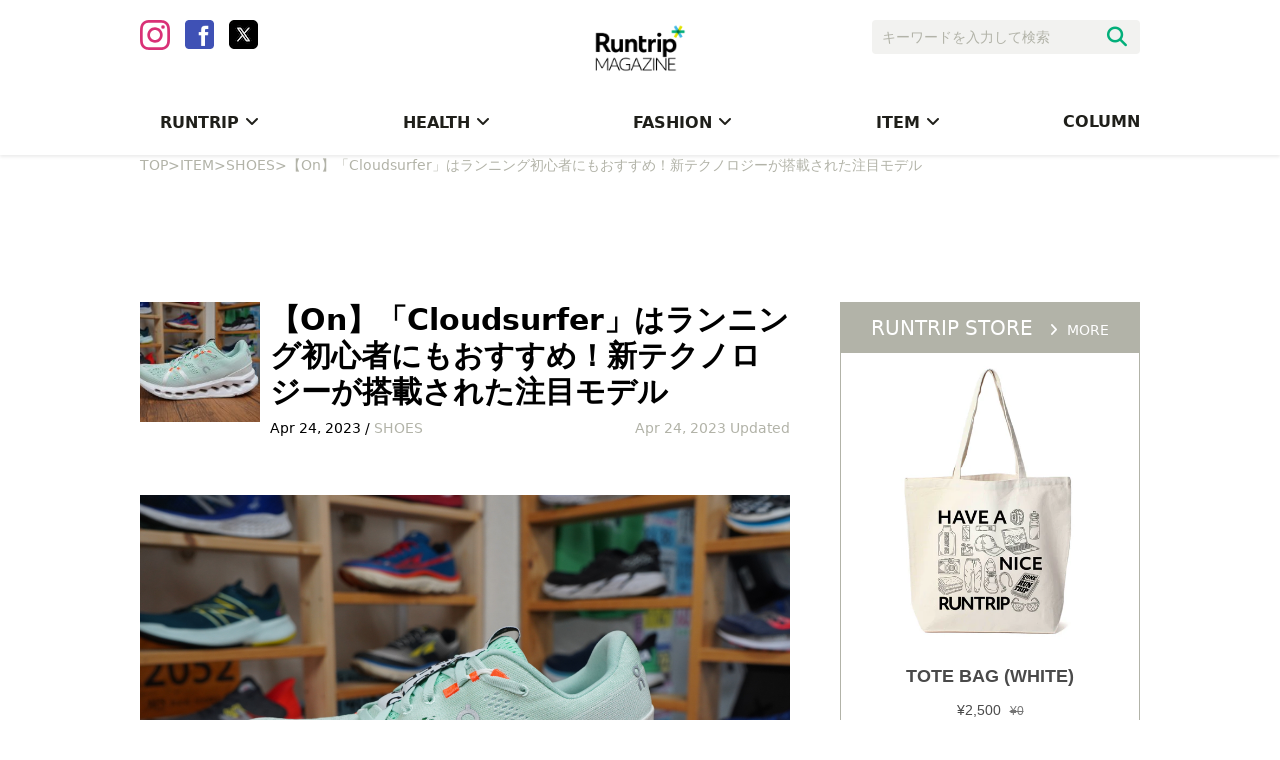

--- FILE ---
content_type: text/html; charset=UTF-8
request_url: https://mg.runtrip.jp/archives/79799
body_size: 21831
content:
<!DOCTYPE html>
<html lang="ja"
	itemscope 
	itemtype="http://schema.org/Article" 
	prefix="og: http://ogp.me/ns#" >
<head>
    <meta charset="UTF-8">
        <meta name="viewport"
          content="width=device-width, initial-scale=1,minimum-scale=1.0,maximum-scale=1.0,user-scalable=no">
    <meta name="robots" content="max-image-preview:large">
    <title>【On】「Cloudsurfer」はランニング初心者にもおすすめ！新テクノロジーが搭載された注目モデル | RuntripMagazine[ラントリップマガジン]</title>
    <link rel="stylesheet" href="https://use.fontawesome.com/releases/v5.0.9/css/all.css">
    <link rel="stylesheet" type="text/css" href="https://mg.runtrip.jp/wp-content/themes/RuntripRenewal/lib/hiraku/hiraku.css">
    <link rel="stylesheet" type="text/css" href="https://mg.runtrip.jp/wp-content/themes/RuntripRenewal/lib/bxslider/css/jquery.bxslider.css">
    <script src="https://gacraft.jp/publish/runtrip.js"></script>
    <script src="https://cdn.vdist.link/vtag.20180803.js"></script>
    <meta name='robots' content='max-image-preview:large' />

<!-- All in One SEO Pack 2.3.12.5 by Michael Torbert of Semper Fi Web Design[354,455] -->
<meta name="description"  content="「ランニングをもっと⾝近に」をテーマにライフスタイルとしてのランニングを提案するライフスタイルマガジンです。マラソン大会情報や走り方のコツ、ランニングシューズ、ランニングウェア、ランニングウォッチといったおすすめのアイテム情報も紹介します。" />

<meta name="keywords"  content="ラントリップマガジン,ランニング,走り方,コツ,ランニングシューズ,ランニングウェア,ランニングウォッチ" />

<link rel="canonical" href="https://mg.runtrip.jp/archives/79799" />
<meta property="og:title" content="【On】「Cloudsurfer」はランニング初心者にもおすすめ！新テクノロジーが搭載された注目モデル | RuntripMagazine[ラントリップマガジン]" />
<meta property="og:type" content="article" />
<meta property="og:url" content="https://mg.runtrip.jp/archives/79799" />
<meta property="og:image" content="https://d3ilon0y191ut0.cloudfront.net/wp-content/uploads/2023/04/18015901/DSC06143-1-1024x683.jpg" />
<meta property="og:site_name" content="RuntripMagazine[ラントリップマガジン]" />
<meta property="fb:admins" content="1001549646552720" />
<meta property="og:description" content="マラソンシーズンも一段落。これからランニングを始めたり、新たな目標に向かって走るランナーも多くなるシーズンにオンから最新モデル『Cloudsurfer』が登場しました。 見た目も大きく刷新されたこのモデルを今回もRuntripおなじみのシューズアドバイザー・藤原岳久さんが徹底解説。  （左から）ラントリップ・大森、シューズアドバイザー・藤原岳久さん 藤原さんは多くのシューズブランドを渡り歩き、シューズ販売に携わり20年以上。47歳でマラソン自己ベスト2時間34分28秒を出し、現在も走るシューズアドバイザーです。 新技術「CloudTec Phase」を搭載  大森：オン『Cloudsurfer』が新しくなりましたね。オンが創業して最初に登場したこのシリーズも今作で7代目。ナンバリングもなくなり、まさに生まれ変わったシューズと言えそうです。 藤原：これまではミッドソールではなくて、アウトソールにクッションがついているというモデルでした。爆発的な推進力を生むという感じで、私も結構履いていたんですよね。 大森：それが今回のアップデートで全く違う形状のシューズになりましたね。 藤原：Cloudsurferを大幅にモデルチェンジするということは、定番モデルを大きく変えるということ。これは非常に勇気の要ることですが、今作は有限要素解析と呼ばれるコンピューターによって走る動作を分析された情報からミッドソールが開発されています。穴が開いているデザインが特徴的なCloudTec®が、CloudTec Phaseという新たな形状へ変わりました。 大森：CloudTecの並びがウェーブ状になっていますよね。  藤原：これがドミノ倒しのように着地で潰れていく時に徐々にフラットになっていくんですよ。そのため接地感も感じます。 大森：コンピューターで解析して作られたというのは新しい試みですね。あと、オンのモデルといえばこれまでアッパーのミッドソールの間にSpeedboardと呼ばれるプレートが搭載されていましたが、このモデルはそれがありません。 藤原：そうなんです。Speedboardによって走り心地が左右されていましたが、それがないという意味でも従来モデルとは一味違います。 大森：それが影響しているのか屈曲性も非常にありますね。" />
<meta property="article:publisher" content="https://www.facebook.com/runtripjp/" />
<meta property="article:published_time" content="2023-04-24T19:00:03Z" />
<meta property="article:modified_time" content="2023-04-24T18:43:25Z" />
<meta name="twitter:card" content="summary_large_image" />
<meta name="twitter:site" content="@runtrip_" />
<meta name="twitter:domain" content="twitter.com/runtrip_" />
<meta name="twitter:title" content="【On】「Cloudsurfer」はランニング初心者にもおすすめ！新テクノロジーが搭載された注目モデル | RuntripMagazine[ラントリップマガジン]" />
<meta name="twitter:description" content="マラソンシーズンも一段落。これからランニングを始めたり、新たな目標に向かって走るランナーも多くなるシーズンにオンから最新モデル『Cloudsurfer』が登場しました。 見た目も大きく刷新されたこのモデルを今回もRuntripおなじみのシューズアドバイザー・藤原岳久さんが徹底解説。  （左から）ラントリップ・大森、シューズアドバイザー・藤原岳久さん 藤原さんは多くのシューズブランドを渡り歩き、シューズ販売に携わり20年以上。47歳でマラソン自己ベスト2時間34分28秒を出し、現在も走るシューズアドバイザーです。 新技術「CloudTec Phase」を搭載  大森：オン『Cloudsurfer』が新しくなりましたね。オンが創業して最初に登場したこのシリーズも今作で7代目。ナンバリングもなくなり、まさに生まれ変わったシューズと言えそうです。 藤原：これまではミッドソールではなくて、アウトソールにクッションがついているというモデルでした。爆発的な推進力を生むという感じで、私も結構履いていたんですよね。 大森：それが今回のアップデートで全く違う形状のシューズになりましたね。 藤原：Cloudsurferを大幅にモデルチェンジするということは、定番モデルを大きく変えるということ。これは非常に勇気の要ることですが、今作は有限要素解析と呼ばれるコンピューターによって走る動作を分析された情報からミッドソールが開発されています。穴が開いているデザインが特徴的なCloudTec®が、CloudTec Phaseという新たな形状へ変わりました。 大森：CloudTecの並びがウェーブ状になっていますよね。  藤原：これがドミノ倒しのように着地で潰れていく時に徐々にフラットになっていくんですよ。そのため接地感も感じます。 大森：コンピューターで解析して作られたというのは新しい試みですね。あと、オンのモデルといえばこれまでアッパーのミッドソールの間にSpeedboardと呼ばれるプレートが搭載されていましたが、このモデルはそれがありません。 藤原：そうなんです。Speedboardによって走り心地が左右されていましたが、それがないという意味でも従来モデルとは一味違います。 大森：それが影響しているのか屈曲性も非常にありますね。" />
<meta name="twitter:image" content="https://d3ilon0y191ut0.cloudfront.net/wp-content/uploads/2023/04/18015901/DSC06143-1-1024x683.jpg" />
<meta itemprop="image" content="https://d3ilon0y191ut0.cloudfront.net/wp-content/uploads/2023/04/18015901/DSC06143-1-1024x683.jpg" />
<!-- /all in one seo pack -->
<link rel='dns-prefetch' href='//mg.runtrip.jp' />
<link rel='dns-prefetch' href='//d3ilon0y191ut0.cloudfront.net' />
<link rel='dns-prefetch' href='//www.googletagmanager.com' />
<script type="text/javascript">
/* <![CDATA[ */
window._wpemojiSettings = {"baseUrl":"https:\/\/s.w.org\/images\/core\/emoji\/14.0.0\/72x72\/","ext":".png","svgUrl":"https:\/\/s.w.org\/images\/core\/emoji\/14.0.0\/svg\/","svgExt":".svg","source":{"concatemoji":"https:\/\/mg.runtrip.jp\/wp-includes\/js\/wp-emoji-release.min.js?ver=6.4.7"}};
/*! This file is auto-generated */
!function(i,n){var o,s,e;function c(e){try{var t={supportTests:e,timestamp:(new Date).valueOf()};sessionStorage.setItem(o,JSON.stringify(t))}catch(e){}}function p(e,t,n){e.clearRect(0,0,e.canvas.width,e.canvas.height),e.fillText(t,0,0);var t=new Uint32Array(e.getImageData(0,0,e.canvas.width,e.canvas.height).data),r=(e.clearRect(0,0,e.canvas.width,e.canvas.height),e.fillText(n,0,0),new Uint32Array(e.getImageData(0,0,e.canvas.width,e.canvas.height).data));return t.every(function(e,t){return e===r[t]})}function u(e,t,n){switch(t){case"flag":return n(e,"\ud83c\udff3\ufe0f\u200d\u26a7\ufe0f","\ud83c\udff3\ufe0f\u200b\u26a7\ufe0f")?!1:!n(e,"\ud83c\uddfa\ud83c\uddf3","\ud83c\uddfa\u200b\ud83c\uddf3")&&!n(e,"\ud83c\udff4\udb40\udc67\udb40\udc62\udb40\udc65\udb40\udc6e\udb40\udc67\udb40\udc7f","\ud83c\udff4\u200b\udb40\udc67\u200b\udb40\udc62\u200b\udb40\udc65\u200b\udb40\udc6e\u200b\udb40\udc67\u200b\udb40\udc7f");case"emoji":return!n(e,"\ud83e\udef1\ud83c\udffb\u200d\ud83e\udef2\ud83c\udfff","\ud83e\udef1\ud83c\udffb\u200b\ud83e\udef2\ud83c\udfff")}return!1}function f(e,t,n){var r="undefined"!=typeof WorkerGlobalScope&&self instanceof WorkerGlobalScope?new OffscreenCanvas(300,150):i.createElement("canvas"),a=r.getContext("2d",{willReadFrequently:!0}),o=(a.textBaseline="top",a.font="600 32px Arial",{});return e.forEach(function(e){o[e]=t(a,e,n)}),o}function t(e){var t=i.createElement("script");t.src=e,t.defer=!0,i.head.appendChild(t)}"undefined"!=typeof Promise&&(o="wpEmojiSettingsSupports",s=["flag","emoji"],n.supports={everything:!0,everythingExceptFlag:!0},e=new Promise(function(e){i.addEventListener("DOMContentLoaded",e,{once:!0})}),new Promise(function(t){var n=function(){try{var e=JSON.parse(sessionStorage.getItem(o));if("object"==typeof e&&"number"==typeof e.timestamp&&(new Date).valueOf()<e.timestamp+604800&&"object"==typeof e.supportTests)return e.supportTests}catch(e){}return null}();if(!n){if("undefined"!=typeof Worker&&"undefined"!=typeof OffscreenCanvas&&"undefined"!=typeof URL&&URL.createObjectURL&&"undefined"!=typeof Blob)try{var e="postMessage("+f.toString()+"("+[JSON.stringify(s),u.toString(),p.toString()].join(",")+"));",r=new Blob([e],{type:"text/javascript"}),a=new Worker(URL.createObjectURL(r),{name:"wpTestEmojiSupports"});return void(a.onmessage=function(e){c(n=e.data),a.terminate(),t(n)})}catch(e){}c(n=f(s,u,p))}t(n)}).then(function(e){for(var t in e)n.supports[t]=e[t],n.supports.everything=n.supports.everything&&n.supports[t],"flag"!==t&&(n.supports.everythingExceptFlag=n.supports.everythingExceptFlag&&n.supports[t]);n.supports.everythingExceptFlag=n.supports.everythingExceptFlag&&!n.supports.flag,n.DOMReady=!1,n.readyCallback=function(){n.DOMReady=!0}}).then(function(){return e}).then(function(){var e;n.supports.everything||(n.readyCallback(),(e=n.source||{}).concatemoji?t(e.concatemoji):e.wpemoji&&e.twemoji&&(t(e.twemoji),t(e.wpemoji)))}))}((window,document),window._wpemojiSettings);
/* ]]> */
</script>
	  <style type="text/css">
	  .wp-pagenavi{margin-left:auto !important; margin-right:auto; !important}

	  .wp-pagenavi a,.wp-pagenavi a:link,.wp-pagenavi a:visited,.wp-pagenavi a:active,.wp-pagenavi span.extend { background:#ffffff !important; border:1px solid #28b17e !important; color:#000000 !important; }
	  .wp-pagenavi a:hover,.wp-pagenavi span.current
	  {
		  background:#28b17e !important; border:1px solid #28b17e !important; color:#ffffff !important; 
	  }
	  .wp-pagenavi span.pages { color:#000000 !important; }
	  </style>
	  <style id='wp-emoji-styles-inline-css' type='text/css'>

	img.wp-smiley, img.emoji {
		display: inline !important;
		border: none !important;
		box-shadow: none !important;
		height: 1em !important;
		width: 1em !important;
		margin: 0 0.07em !important;
		vertical-align: -0.1em !important;
		background: none !important;
		padding: 0 !important;
	}
</style>
<link rel='stylesheet' id='wp-block-library-css' href='https://mg.runtrip.jp/wp-includes/css/dist/block-library/style.min.css?ver=1758709816' type='text/css' media='all' />
<style id='rinkerg-gutenberg-rinker-style-inline-css' type='text/css'>
.wp-block-create-block-block{background-color:#21759b;color:#fff;padding:2px}

</style>
<style id='classic-theme-styles-inline-css' type='text/css'>
/*! This file is auto-generated */
.wp-block-button__link{color:#fff;background-color:#32373c;border-radius:9999px;box-shadow:none;text-decoration:none;padding:calc(.667em + 2px) calc(1.333em + 2px);font-size:1.125em}.wp-block-file__button{background:#32373c;color:#fff;text-decoration:none}
</style>
<style id='global-styles-inline-css' type='text/css'>
body{--wp--preset--color--black: #000000;--wp--preset--color--cyan-bluish-gray: #abb8c3;--wp--preset--color--white: #ffffff;--wp--preset--color--pale-pink: #f78da7;--wp--preset--color--vivid-red: #cf2e2e;--wp--preset--color--luminous-vivid-orange: #ff6900;--wp--preset--color--luminous-vivid-amber: #fcb900;--wp--preset--color--light-green-cyan: #7bdcb5;--wp--preset--color--vivid-green-cyan: #00d084;--wp--preset--color--pale-cyan-blue: #8ed1fc;--wp--preset--color--vivid-cyan-blue: #0693e3;--wp--preset--color--vivid-purple: #9b51e0;--wp--preset--gradient--vivid-cyan-blue-to-vivid-purple: linear-gradient(135deg,rgba(6,147,227,1) 0%,rgb(155,81,224) 100%);--wp--preset--gradient--light-green-cyan-to-vivid-green-cyan: linear-gradient(135deg,rgb(122,220,180) 0%,rgb(0,208,130) 100%);--wp--preset--gradient--luminous-vivid-amber-to-luminous-vivid-orange: linear-gradient(135deg,rgba(252,185,0,1) 0%,rgba(255,105,0,1) 100%);--wp--preset--gradient--luminous-vivid-orange-to-vivid-red: linear-gradient(135deg,rgba(255,105,0,1) 0%,rgb(207,46,46) 100%);--wp--preset--gradient--very-light-gray-to-cyan-bluish-gray: linear-gradient(135deg,rgb(238,238,238) 0%,rgb(169,184,195) 100%);--wp--preset--gradient--cool-to-warm-spectrum: linear-gradient(135deg,rgb(74,234,220) 0%,rgb(151,120,209) 20%,rgb(207,42,186) 40%,rgb(238,44,130) 60%,rgb(251,105,98) 80%,rgb(254,248,76) 100%);--wp--preset--gradient--blush-light-purple: linear-gradient(135deg,rgb(255,206,236) 0%,rgb(152,150,240) 100%);--wp--preset--gradient--blush-bordeaux: linear-gradient(135deg,rgb(254,205,165) 0%,rgb(254,45,45) 50%,rgb(107,0,62) 100%);--wp--preset--gradient--luminous-dusk: linear-gradient(135deg,rgb(255,203,112) 0%,rgb(199,81,192) 50%,rgb(65,88,208) 100%);--wp--preset--gradient--pale-ocean: linear-gradient(135deg,rgb(255,245,203) 0%,rgb(182,227,212) 50%,rgb(51,167,181) 100%);--wp--preset--gradient--electric-grass: linear-gradient(135deg,rgb(202,248,128) 0%,rgb(113,206,126) 100%);--wp--preset--gradient--midnight: linear-gradient(135deg,rgb(2,3,129) 0%,rgb(40,116,252) 100%);--wp--preset--font-size--small: 13px;--wp--preset--font-size--medium: 20px;--wp--preset--font-size--large: 36px;--wp--preset--font-size--x-large: 42px;--wp--preset--spacing--20: 0.44rem;--wp--preset--spacing--30: 0.67rem;--wp--preset--spacing--40: 1rem;--wp--preset--spacing--50: 1.5rem;--wp--preset--spacing--60: 2.25rem;--wp--preset--spacing--70: 3.38rem;--wp--preset--spacing--80: 5.06rem;--wp--preset--shadow--natural: 6px 6px 9px rgba(0, 0, 0, 0.2);--wp--preset--shadow--deep: 12px 12px 50px rgba(0, 0, 0, 0.4);--wp--preset--shadow--sharp: 6px 6px 0px rgba(0, 0, 0, 0.2);--wp--preset--shadow--outlined: 6px 6px 0px -3px rgba(255, 255, 255, 1), 6px 6px rgba(0, 0, 0, 1);--wp--preset--shadow--crisp: 6px 6px 0px rgba(0, 0, 0, 1);}:where(.is-layout-flex){gap: 0.5em;}:where(.is-layout-grid){gap: 0.5em;}body .is-layout-flow > .alignleft{float: left;margin-inline-start: 0;margin-inline-end: 2em;}body .is-layout-flow > .alignright{float: right;margin-inline-start: 2em;margin-inline-end: 0;}body .is-layout-flow > .aligncenter{margin-left: auto !important;margin-right: auto !important;}body .is-layout-constrained > .alignleft{float: left;margin-inline-start: 0;margin-inline-end: 2em;}body .is-layout-constrained > .alignright{float: right;margin-inline-start: 2em;margin-inline-end: 0;}body .is-layout-constrained > .aligncenter{margin-left: auto !important;margin-right: auto !important;}body .is-layout-constrained > :where(:not(.alignleft):not(.alignright):not(.alignfull)){max-width: var(--wp--style--global--content-size);margin-left: auto !important;margin-right: auto !important;}body .is-layout-constrained > .alignwide{max-width: var(--wp--style--global--wide-size);}body .is-layout-flex{display: flex;}body .is-layout-flex{flex-wrap: wrap;align-items: center;}body .is-layout-flex > *{margin: 0;}body .is-layout-grid{display: grid;}body .is-layout-grid > *{margin: 0;}:where(.wp-block-columns.is-layout-flex){gap: 2em;}:where(.wp-block-columns.is-layout-grid){gap: 2em;}:where(.wp-block-post-template.is-layout-flex){gap: 1.25em;}:where(.wp-block-post-template.is-layout-grid){gap: 1.25em;}.has-black-color{color: var(--wp--preset--color--black) !important;}.has-cyan-bluish-gray-color{color: var(--wp--preset--color--cyan-bluish-gray) !important;}.has-white-color{color: var(--wp--preset--color--white) !important;}.has-pale-pink-color{color: var(--wp--preset--color--pale-pink) !important;}.has-vivid-red-color{color: var(--wp--preset--color--vivid-red) !important;}.has-luminous-vivid-orange-color{color: var(--wp--preset--color--luminous-vivid-orange) !important;}.has-luminous-vivid-amber-color{color: var(--wp--preset--color--luminous-vivid-amber) !important;}.has-light-green-cyan-color{color: var(--wp--preset--color--light-green-cyan) !important;}.has-vivid-green-cyan-color{color: var(--wp--preset--color--vivid-green-cyan) !important;}.has-pale-cyan-blue-color{color: var(--wp--preset--color--pale-cyan-blue) !important;}.has-vivid-cyan-blue-color{color: var(--wp--preset--color--vivid-cyan-blue) !important;}.has-vivid-purple-color{color: var(--wp--preset--color--vivid-purple) !important;}.has-black-background-color{background-color: var(--wp--preset--color--black) !important;}.has-cyan-bluish-gray-background-color{background-color: var(--wp--preset--color--cyan-bluish-gray) !important;}.has-white-background-color{background-color: var(--wp--preset--color--white) !important;}.has-pale-pink-background-color{background-color: var(--wp--preset--color--pale-pink) !important;}.has-vivid-red-background-color{background-color: var(--wp--preset--color--vivid-red) !important;}.has-luminous-vivid-orange-background-color{background-color: var(--wp--preset--color--luminous-vivid-orange) !important;}.has-luminous-vivid-amber-background-color{background-color: var(--wp--preset--color--luminous-vivid-amber) !important;}.has-light-green-cyan-background-color{background-color: var(--wp--preset--color--light-green-cyan) !important;}.has-vivid-green-cyan-background-color{background-color: var(--wp--preset--color--vivid-green-cyan) !important;}.has-pale-cyan-blue-background-color{background-color: var(--wp--preset--color--pale-cyan-blue) !important;}.has-vivid-cyan-blue-background-color{background-color: var(--wp--preset--color--vivid-cyan-blue) !important;}.has-vivid-purple-background-color{background-color: var(--wp--preset--color--vivid-purple) !important;}.has-black-border-color{border-color: var(--wp--preset--color--black) !important;}.has-cyan-bluish-gray-border-color{border-color: var(--wp--preset--color--cyan-bluish-gray) !important;}.has-white-border-color{border-color: var(--wp--preset--color--white) !important;}.has-pale-pink-border-color{border-color: var(--wp--preset--color--pale-pink) !important;}.has-vivid-red-border-color{border-color: var(--wp--preset--color--vivid-red) !important;}.has-luminous-vivid-orange-border-color{border-color: var(--wp--preset--color--luminous-vivid-orange) !important;}.has-luminous-vivid-amber-border-color{border-color: var(--wp--preset--color--luminous-vivid-amber) !important;}.has-light-green-cyan-border-color{border-color: var(--wp--preset--color--light-green-cyan) !important;}.has-vivid-green-cyan-border-color{border-color: var(--wp--preset--color--vivid-green-cyan) !important;}.has-pale-cyan-blue-border-color{border-color: var(--wp--preset--color--pale-cyan-blue) !important;}.has-vivid-cyan-blue-border-color{border-color: var(--wp--preset--color--vivid-cyan-blue) !important;}.has-vivid-purple-border-color{border-color: var(--wp--preset--color--vivid-purple) !important;}.has-vivid-cyan-blue-to-vivid-purple-gradient-background{background: var(--wp--preset--gradient--vivid-cyan-blue-to-vivid-purple) !important;}.has-light-green-cyan-to-vivid-green-cyan-gradient-background{background: var(--wp--preset--gradient--light-green-cyan-to-vivid-green-cyan) !important;}.has-luminous-vivid-amber-to-luminous-vivid-orange-gradient-background{background: var(--wp--preset--gradient--luminous-vivid-amber-to-luminous-vivid-orange) !important;}.has-luminous-vivid-orange-to-vivid-red-gradient-background{background: var(--wp--preset--gradient--luminous-vivid-orange-to-vivid-red) !important;}.has-very-light-gray-to-cyan-bluish-gray-gradient-background{background: var(--wp--preset--gradient--very-light-gray-to-cyan-bluish-gray) !important;}.has-cool-to-warm-spectrum-gradient-background{background: var(--wp--preset--gradient--cool-to-warm-spectrum) !important;}.has-blush-light-purple-gradient-background{background: var(--wp--preset--gradient--blush-light-purple) !important;}.has-blush-bordeaux-gradient-background{background: var(--wp--preset--gradient--blush-bordeaux) !important;}.has-luminous-dusk-gradient-background{background: var(--wp--preset--gradient--luminous-dusk) !important;}.has-pale-ocean-gradient-background{background: var(--wp--preset--gradient--pale-ocean) !important;}.has-electric-grass-gradient-background{background: var(--wp--preset--gradient--electric-grass) !important;}.has-midnight-gradient-background{background: var(--wp--preset--gradient--midnight) !important;}.has-small-font-size{font-size: var(--wp--preset--font-size--small) !important;}.has-medium-font-size{font-size: var(--wp--preset--font-size--medium) !important;}.has-large-font-size{font-size: var(--wp--preset--font-size--large) !important;}.has-x-large-font-size{font-size: var(--wp--preset--font-size--x-large) !important;}
.wp-block-navigation a:where(:not(.wp-element-button)){color: inherit;}
:where(.wp-block-post-template.is-layout-flex){gap: 1.25em;}:where(.wp-block-post-template.is-layout-grid){gap: 1.25em;}
:where(.wp-block-columns.is-layout-flex){gap: 2em;}:where(.wp-block-columns.is-layout-grid){gap: 2em;}
.wp-block-pullquote{font-size: 1.5em;line-height: 1.6;}
</style>
<link rel='stylesheet' id='ts_fab_css-css' href='https://mg.runtrip.jp/wp-content/plugins/fancier-author-box/css/ts-fab.min.css?ver=1.4' type='text/css' media='all' />
<link rel='stylesheet' id='pz-linkcard-css' href='//d3ilon0y191ut0.cloudfront.net/wp-content/uploads/pz-linkcard/style.css?ver=1758709816' type='text/css' media='all' />
<link rel='stylesheet' id='sb-type-std-css' href='https://mg.runtrip.jp/wp-content/plugins/speech-bubble/css/sb-type-std.css?ver=1758709816' type='text/css' media='all' />
<link rel='stylesheet' id='sb-type-fb-css' href='https://mg.runtrip.jp/wp-content/plugins/speech-bubble/css/sb-type-fb.css?ver=1758709816' type='text/css' media='all' />
<link rel='stylesheet' id='sb-type-fb-flat-css' href='https://mg.runtrip.jp/wp-content/plugins/speech-bubble/css/sb-type-fb-flat.css?ver=1758709816' type='text/css' media='all' />
<link rel='stylesheet' id='sb-type-ln-css' href='https://mg.runtrip.jp/wp-content/plugins/speech-bubble/css/sb-type-ln.css?ver=1758709816' type='text/css' media='all' />
<link rel='stylesheet' id='sb-type-ln-flat-css' href='https://mg.runtrip.jp/wp-content/plugins/speech-bubble/css/sb-type-ln-flat.css?ver=1758709816' type='text/css' media='all' />
<link rel='stylesheet' id='sb-type-pink-css' href='https://mg.runtrip.jp/wp-content/plugins/speech-bubble/css/sb-type-pink.css?ver=1758709816' type='text/css' media='all' />
<link rel='stylesheet' id='sb-type-rtail-css' href='https://mg.runtrip.jp/wp-content/plugins/speech-bubble/css/sb-type-rtail.css?ver=1758709816' type='text/css' media='all' />
<link rel='stylesheet' id='sb-type-drop-css' href='https://mg.runtrip.jp/wp-content/plugins/speech-bubble/css/sb-type-drop.css?ver=1758709816' type='text/css' media='all' />
<link rel='stylesheet' id='sb-type-think-css' href='https://mg.runtrip.jp/wp-content/plugins/speech-bubble/css/sb-type-think.css?ver=1758709816' type='text/css' media='all' />
<link rel='stylesheet' id='sb-no-br-css' href='https://mg.runtrip.jp/wp-content/plugins/speech-bubble/css/sb-no-br.css?ver=1758709816' type='text/css' media='all' />
<link rel='stylesheet' id='toc-screen-css' href='https://mg.runtrip.jp/wp-content/plugins/table-of-contents-plus/screen.min.css?ver=2411.1' type='text/css' media='all' />
<style id='toc-screen-inline-css' type='text/css'>
div#toc_container {width: 100%;}
</style>
<link rel='stylesheet' id='rt-fontawsome-css' href='https://mg.runtrip.jp/wp-content/plugins/the-post-grid/assets/vendor/font-awesome/css/font-awesome.min.css?ver=7.7.3' type='text/css' media='all' />
<link rel='stylesheet' id='rt-tpg-css' href='https://mg.runtrip.jp/wp-content/plugins/the-post-grid/assets/css/thepostgrid.min.css?ver=7.7.3' type='text/css' media='all' />
<link rel='stylesheet' id='yyi_rinker_stylesheet-css' href='https://mg.runtrip.jp/wp-content/plugins/yyi-rinker/css/style.css?v=1.11.1&#038;ver=1758709816' type='text/css' media='all' />
<link rel='stylesheet' id='main-style-css' href='https://mg.runtrip.jp/wp-content/themes/RuntripRenewal/style.css?ver=1758709816' type='text/css' media='all' />
<link rel='stylesheet' id='wp-pagenavi-style-css' href='https://mg.runtrip.jp/wp-content/plugins/wp-pagenavi-style/style/default.css?ver=1.0' type='text/css' media='all' />
<!--n2css--><!--n2js--><script type="text/javascript" src="https://mg.runtrip.jp/wp-includes/js/jquery/jquery.min.js?ver=3.7.1" id="jquery-core-js"></script>
<script type="text/javascript" src="https://mg.runtrip.jp/wp-includes/js/jquery/jquery-migrate.min.js?ver=3.4.1" id="jquery-migrate-js"></script>
<script type="text/javascript" src="https://mg.runtrip.jp/wp-content/plugins/fancier-author-box/js/ts-fab.min.js?ver=1.4" id="ts_fab_js-js"></script>
<link rel="https://api.w.org/" href="https://mg.runtrip.jp/wp-json/" /><link rel="alternate" type="application/json" href="https://mg.runtrip.jp/wp-json/wp/v2/posts/79799" /><link rel='shortlink' href='https://mg.runtrip.jp/?p=79799' />
<link rel="alternate" type="application/json+oembed" href="https://mg.runtrip.jp/wp-json/oembed/1.0/embed?url=https%3A%2F%2Fmg.runtrip.jp%2Farchives%2F79799" />
<link rel="alternate" type="text/xml+oembed" href="https://mg.runtrip.jp/wp-json/oembed/1.0/embed?url=https%3A%2F%2Fmg.runtrip.jp%2Farchives%2F79799&#038;format=xml" />
	<style>
	.ts-fab-list li a { background-color: #e9e9e9; border: 1px solid #e9e9e9; color: #333; }
	.ts-fab-list li.active a { background-color: #28b17e; border: 1px solid #28b17e; color: #fff; }
	.ts-fab-tab { background-color: #ffffff; border: 2px solid #28b17e; color: #555; }
	</style>
	<meta name="generator" content="Site Kit by Google 1.124.0" />
		<script>

			jQuery(window).on('elementor/frontend/init', function () {
				var previewIframe = jQuery('#elementor-preview-iframe').get(0);

				// Attach a load event listener to the preview iframe
				jQuery(previewIframe).on('load', function () {
					var tpg_selector = tpg_str_rev("nottub-tropmi-gpttr nottub-aera-noitces-dda-rotnemele");

					var logo = "https://mg.runtrip.jp/wp-content/plugins/the-post-grid";
					var log_path = "/assets/images/icon-40x40.svg"; //tpg_str_rev("gvs.04x04-noci/segami/stessa/");

					jQuery('<div class="' + tpg_selector + '" style="vertical-align: bottom;margin-left: 5px;"><img src="' + logo + log_path + '" alt="TPG"/></div>').insertBefore(".elementor-add-section-drag-title");
				});

			});
		</script>
		<style>
			:root {
				--tpg-primary-color: #0d6efd;
				--tpg-secondary-color: #0654c4;
				--tpg-primary-light: #c4d0ff
			}

					</style>

			<style type="text/css">
	 .wp-pagenavi
	{
		font-size:12px !important;
	}
	</style>
	<script type="text/javascript" language="javascript">
    var vc_pid = "886532389";
</script><script type="text/javascript" src="//aml.valuecommerce.com/vcdal.js" async></script><style>
.yyi-rinker-images {
    display: flex;
    justify-content: center;
    align-items: center;
    position: relative;

}
div.yyi-rinker-image img.yyi-rinker-main-img.hidden {
    display: none;
}

.yyi-rinker-images-arrow {
    cursor: pointer;
    position: absolute;
    top: 50%;
    display: block;
    margin-top: -11px;
    opacity: 0.6;
    width: 22px;
}

.yyi-rinker-images-arrow-left{
    left: -10px;
}
.yyi-rinker-images-arrow-right{
    right: -10px;
}

.yyi-rinker-images-arrow-left.hidden {
    display: none;
}

.yyi-rinker-images-arrow-right.hidden {
    display: none;
}
div.yyi-rinker-contents.yyi-rinker-design-tate  div.yyi-rinker-box{
    flex-direction: column;
}

div.yyi-rinker-contents.yyi-rinker-design-slim div.yyi-rinker-box .yyi-rinker-links {
    flex-direction: column;
}

div.yyi-rinker-contents.yyi-rinker-design-slim div.yyi-rinker-info {
    width: 100%;
}

div.yyi-rinker-contents.yyi-rinker-design-slim .yyi-rinker-title {
    text-align: center;
}

div.yyi-rinker-contents.yyi-rinker-design-slim .yyi-rinker-links {
    text-align: center;
}
div.yyi-rinker-contents.yyi-rinker-design-slim .yyi-rinker-image {
    margin: auto;
}

div.yyi-rinker-contents.yyi-rinker-design-slim div.yyi-rinker-info ul.yyi-rinker-links li {
	align-self: stretch;
}
div.yyi-rinker-contents.yyi-rinker-design-slim div.yyi-rinker-box div.yyi-rinker-info {
	padding: 0;
}
div.yyi-rinker-contents.yyi-rinker-design-slim div.yyi-rinker-box {
	flex-direction: column;
	padding: 14px 5px 0;
}

.yyi-rinker-design-slim div.yyi-rinker-box div.yyi-rinker-info {
	text-align: center;
}

.yyi-rinker-design-slim div.price-box span.price {
	display: block;
}

div.yyi-rinker-contents.yyi-rinker-design-slim div.yyi-rinker-info div.yyi-rinker-title a{
	font-size:16px;
}

div.yyi-rinker-contents.yyi-rinker-design-slim ul.yyi-rinker-links li.amazonkindlelink:before,  div.yyi-rinker-contents.yyi-rinker-design-slim ul.yyi-rinker-links li.amazonlink:before,  div.yyi-rinker-contents.yyi-rinker-design-slim ul.yyi-rinker-links li.rakutenlink:before, div.yyi-rinker-contents.yyi-rinker-design-slim ul.yyi-rinker-links li.yahoolink:before, div.yyi-rinker-contents.yyi-rinker-design-slim ul.yyi-rinker-links li.mercarilink:before {
	font-size:12px;
}

div.yyi-rinker-contents.yyi-rinker-design-slim ul.yyi-rinker-links li a {
	font-size: 13px;
}
.entry-content ul.yyi-rinker-links li {
	padding: 0;
}

div.yyi-rinker-contents .yyi-rinker-attention.attention_desing_right_ribbon {
    width: 89px;
    height: 91px;
    position: absolute;
    top: -1px;
    right: -1px;
    left: auto;
    overflow: hidden;
}

div.yyi-rinker-contents .yyi-rinker-attention.attention_desing_right_ribbon span {
    display: inline-block;
    width: 146px;
    position: absolute;
    padding: 4px 0;
    left: -13px;
    top: 12px;
    text-align: center;
    font-size: 12px;
    line-height: 24px;
    -webkit-transform: rotate(45deg);
    transform: rotate(45deg);
    box-shadow: 0 1px 3px rgba(0, 0, 0, 0.2);
}

div.yyi-rinker-contents .yyi-rinker-attention.attention_desing_right_ribbon {
    background: none;
}
.yyi-rinker-attention.attention_desing_right_ribbon .yyi-rinker-attention-after,
.yyi-rinker-attention.attention_desing_right_ribbon .yyi-rinker-attention-before{
display:none;
}
div.yyi-rinker-use-right_ribbon div.yyi-rinker-title {
    margin-right: 2rem;
}

				</style>
<!-- Google タグ マネージャー スニペット (Site Kit が追加) -->
<script type="text/javascript">
/* <![CDATA[ */

			( function( w, d, s, l, i ) {
				w[l] = w[l] || [];
				w[l].push( {'gtm.start': new Date().getTime(), event: 'gtm.js'} );
				var f = d.getElementsByTagName( s )[0],
					j = d.createElement( s ), dl = l != 'dataLayer' ? '&l=' + l : '';
				j.async = true;
				j.src = 'https://www.googletagmanager.com/gtm.js?id=' + i + dl;
				f.parentNode.insertBefore( j, f );
			} )( window, document, 'script', 'dataLayer', 'GTM-WLN4BGM' );
			
/* ]]> */
</script>

<!-- (ここまで) Google タグ マネージャー スニペット (Site Kit が追加) -->
<link rel="icon" href="https://d3ilon0y191ut0.cloudfront.net/wp-content/uploads/2018/07/07192924/cropped-RT_Magazine_RGB_Squre-32x32.jpg" sizes="32x32" />
<link rel="icon" href="https://d3ilon0y191ut0.cloudfront.net/wp-content/uploads/2018/07/07192924/cropped-RT_Magazine_RGB_Squre-192x192.jpg" sizes="192x192" />
<link rel="apple-touch-icon" href="https://d3ilon0y191ut0.cloudfront.net/wp-content/uploads/2018/07/07192924/cropped-RT_Magazine_RGB_Squre-180x180.jpg" />
<meta name="msapplication-TileImage" content="https://d3ilon0y191ut0.cloudfront.net/wp-content/uploads/2018/07/07192924/cropped-RT_Magazine_RGB_Squre-270x270.jpg" />
    <script async src="https://securepubads.g.doubleclick.net/tag/js/gpt.js"></script>
    <script>
        window.googletag = window.googletag || {cmd: []};
        googletag.cmd.push(function() {
            googletag.defineSlot('/21153358,21932871681/Runtrip', [300, 250], 'div-gpt-ad-1650939528596-0').addService(googletag.pubads());
            googletag.pubads().enableSingleRequest();
            googletag.enableServices();
        });
    </script>
</head>
<body class="">

<header>
    <div class="header_pc">
        <div class="header_top">
            <div class="header_sns">
                <a href="https://www.instagram.com/runtrip_jp/" target="_blank"><img
                            src="https://mg.runtrip.jp/wp-content/themes/RuntripRenewal/img/sns-insta.png" alt=""></a>
                <a href="https://www.facebook.com/runtripjp" target="_blank"><img
                            src="https://mg.runtrip.jp/wp-content/themes/RuntripRenewal/img/sns-fb.png" alt=""></a>
                <a href="https://twitter.com/runtrip_" target="_blank"><img
                            src="https://mg.runtrip.jp/wp-content/themes/RuntripRenewal/img/sns-x.png" alt=""></a>
            </div>
            <div class="header_logo">
                <a id="header_logo_pc" href="https://mg.runtrip.jp">
                    <img src="https://mg.runtrip.jp/wp-content/themes/RuntripRenewal/img/logo-magazine.png" alt="">
                </a>
            </div>
            <div class="header_search">
                <form method="get" action="https://mg.runtrip.jp/">
                    <input type="search" value="" name="s" placeholder="キーワードを入力して検索">
                    <button type="submit" value="検索"><i class="fas fa-search"></i></button>
                </form>
            </div>
        </div>

        <div class="menu-menu-container"><ul id="menu-menu" class="menu"><li id="menu-item-45175" class="menu-item menu-item-type-taxonomy menu-item-object-category menu-item-has-children menu-item-45175"><a href="https://mg.runtrip.jp/archives/category/runtrip">RUNTRIP</a>
<ul class="sub-menu">
	<li id="menu-item-45176" class="menu-item menu-item-type-taxonomy menu-item-object-category menu-item-45176"><a href="https://mg.runtrip.jp/archives/category/runtrip/spot">SPOT</a></li>
	<li id="menu-item-45177" class="menu-item menu-item-type-taxonomy menu-item-object-category menu-item-45177"><a href="https://mg.runtrip.jp/archives/category/runtrip/howto">HOW TO</a></li>
	<li id="menu-item-45178" class="menu-item menu-item-type-taxonomy menu-item-object-category menu-item-45178"><a href="https://mg.runtrip.jp/archives/category/runtrip/event">EVENT</a></li>
</ul>
</li>
<li id="menu-item-45179" class="menu-item menu-item-type-taxonomy menu-item-object-category menu-item-has-children menu-item-45179"><a href="https://mg.runtrip.jp/archives/category/health">HEALTH</a>
<ul class="sub-menu">
	<li id="menu-item-45180" class="menu-item menu-item-type-taxonomy menu-item-object-category menu-item-45180"><a href="https://mg.runtrip.jp/archives/category/health/food">FOOD</a></li>
	<li id="menu-item-45181" class="menu-item menu-item-type-taxonomy menu-item-object-category menu-item-45181"><a href="https://mg.runtrip.jp/archives/category/health/motivation">MOTIVATION</a></li>
</ul>
</li>
<li id="menu-item-45182" class="menu-item menu-item-type-taxonomy menu-item-object-category menu-item-has-children menu-item-45182"><a href="https://mg.runtrip.jp/archives/category/fashion">FASHION</a>
<ul class="sub-menu">
	<li id="menu-item-45183" class="menu-item menu-item-type-taxonomy menu-item-object-category menu-item-45183"><a href="https://mg.runtrip.jp/archives/category/fashion/beauty">BEAUTY</a></li>
	<li id="menu-item-45184" class="menu-item menu-item-type-taxonomy menu-item-object-category menu-item-45184"><a href="https://mg.runtrip.jp/archives/category/fashion/coordinate">COORDINATE</a></li>
</ul>
</li>
<li id="menu-item-45185" class="menu-item menu-item-type-taxonomy menu-item-object-category current-post-ancestor current-menu-parent current-post-parent menu-item-has-children menu-item-45185"><a href="https://mg.runtrip.jp/archives/category/item">ITEM</a>
<ul class="sub-menu">
	<li id="menu-item-45186" class="menu-item menu-item-type-taxonomy menu-item-object-category current-post-ancestor current-menu-parent current-post-parent menu-item-45186"><a href="https://mg.runtrip.jp/archives/category/item/shoes">SHOES</a></li>
	<li id="menu-item-45187" class="menu-item menu-item-type-taxonomy menu-item-object-category menu-item-45187"><a href="https://mg.runtrip.jp/archives/category/item/wear">WEAR</a></li>
	<li id="menu-item-45188" class="menu-item menu-item-type-taxonomy menu-item-object-category menu-item-45188"><a href="https://mg.runtrip.jp/archives/category/item/other">OTHER</a></li>
</ul>
</li>
<li id="menu-item-45189" class="menu-item menu-item-type-taxonomy menu-item-object-category menu-item-45189"><a href="https://mg.runtrip.jp/archives/category/column">COLUMN</a></li>
</ul></div>    </div>

    <div class="header_sp">
        <div class="header_btn">
            <button class="hiraku-open-btn headerMenu" id="offcanvas-btn-left"
                    data-toggle-offcanvas="#js-hiraku-offcanvas-1">
                <span class="hiraku-open-btn-line"></span>
            </button>
        </div>
        <div class="header_logo">
            <a id="header_logo_sp" href="https://mg.runtrip.jp">
                <img src="https://mg.runtrip.jp/wp-content/themes/RuntripRenewal/img/logo-magazine.png" alt="">
            </a>
        </div>
        <div class="header_search">
            <label for="header_search_btn"><i class="fas fa-search"></i></label>
            <input id="header_search_btn" type="checkbox">
            <div class="search_box">
                <div class="search">
                    <form method="get" id="searchform" action="https://mg.runtrip.jp">
                        <input name="s" type="search" onfocus="if (this.value == 'Search')
                            this.value = '';" onblur="if (this.value == '')
                            this.value = '';" placeholder="キーワードを入力">
                        <button type="submit" value="検索">検索</button>
                    </form>
                </div>
            </div>
        </div>
    </div>
</header>    <div class="breadcrumbs" typeof="BreadcrumbList" vocab="https://schema.org/">
        <!-- Breadcrumb NavXT 7.4.1 -->
<span property="itemListElement" typeof="ListItem"><a property="item" typeof="WebPage" title="RuntripMagazine[ラントリップマガジン]へ移動" href="https://mg.runtrip.jp" class="home"><span property="name">TOP</span></a><meta property="position" content="1"></span><span class='bread_separator'>&gt;</span><span property="itemListElement" typeof="ListItem"><a property="item" typeof="WebPage" title="ITEMのカテゴリーアーカイブへ移動" href="https://mg.runtrip.jp/archives/category/item" class="taxonomy category"><span property="name">ITEM</span></a><meta property="position" content="2"></span><span class='bread_separator'>&gt;</span><span property="itemListElement" typeof="ListItem"><a property="item" typeof="WebPage" title="SHOESのカテゴリーアーカイブへ移動" href="https://mg.runtrip.jp/archives/category/item/shoes" class="taxonomy category"><span property="name">SHOES</span></a><meta property="position" content="3"></span><span class='bread_separator'>&gt;</span><span property="itemListElement" typeof="ListItem"><span property="name">【On】「Cloudsurfer」はランニング初心者にもおすすめ！新テクノロジーが搭載された注目モデル</span><meta property="position" content="4"></span>    </div>
    <article class="content_area">
                                    <div style="text-align: center; margin-top: -30px; margin-bottom: 15px;">
                    <script async src="https://pagead2.googlesyndication.com/pagead/js/adsbygoogle.js"></script>
                    <!-- magazine_header_pc -->
                    <ins class="adsbygoogle"
                         style="display:inline-block;width:728px;height:90px"
                         data-ad-client="ca-pub-4633248554007292"
                         data-ad-slot="3733760968"></ins>
                    <script>
                        (adsbygoogle = window.adsbygoogle || []).push({});
                    </script>
                </div>
                            <div class="col_wrapper">
            <div class="col_main single">
                                    <div class="page_title">
                                                    <div class="page_thumbnail">
                                <div class="thumbnail"
                                     style="background-image: url(https://d3ilon0y191ut0.cloudfront.net/wp-content/uploads/2023/04/18015901/DSC06143-1-300x200.jpg)"></div>
                            </div>
                                                <div class="page_text">
                            <h1 class="blog-title">【On】「Cloudsurfer」はランニング初心者にもおすすめ！新テクノロジーが搭載された注目モデル</h1>
                            <div>
                                <div class="column-left">
                                                                        <p class="post_date">
                                                                                Apr 24, 2023                                                                                    / <span>SHOES</span>
                                                                            </p>
                                                                    </div>
                                <div class="column-right">
                                    <p class="post_date">
                                                                                <span>
                                            Apr 24, 2023 Updated
                                        </span>
                                    </p>
                                </div>
                            </div>
                                                                                </div>
                    </div>
                    <div class="page_main">
                        
<p><img  title="" fetchpriority="high" decoding="async" class="alignnone size-full wp-image-79839" src="https://d3ilon0y191ut0.cloudfront.net/wp-content/uploads/2023/04/18015901/DSC06143-1.jpg"  alt="「【On】「Cloudsurfer」はランニング初心者にもおすすめ！新テクノロジーが搭載された注目モデル」の画像"  width="1200" height="800" /></p>
<p>マラソンシーズンも一段落。これからランニングを始めたり、新たな目標に向かって走るランナーも多くなるシーズンにオンから最新モデル『<strong>Cloudsurfer</strong>』が登場しました。</p>
<p>見た目も大きく刷新されたこのモデルを今回もRuntripおなじみのシューズアドバイザー・藤原岳久さんが徹底解説。</p>
<figure id="attachment_80211" class="wp-caption alignnone"><img  title="" decoding="async" class="size-full wp-image-80211" src="https://d3ilon0y191ut0.cloudfront.net/wp-content/uploads/2023/04/24184115/Cloudsurfer_001-1.jpg"  alt="「【On】「Cloudsurfer」はランニング初心者にもおすすめ！新テクノロジーが搭載された注目モデル」の画像"  width="1200" height="675" /><figcaption class="wp-caption-text">（左から）ラントリップ・大森、シューズアドバイザー・藤原岳久さん</figcaption></figure>
<p>藤原さんは多くのシューズブランドを渡り歩き、シューズ販売に携わり<span class="s1">20</span>年以上。<span class="s1">47</span>歳でマラソン自己ベスト<span class="s1">2</span>時間<span class="s1">34</span>分<span class="s1">28</span>秒を出し、現在も走るシューズアドバイザーです。</p>
<h2>新技術「CloudTec Phase」を搭載</h2>
<p><img  title="" decoding="async" class="alignnone size-full wp-image-80204" src="https://d3ilon0y191ut0.cloudfront.net/wp-content/uploads/2023/04/24183050/DSC06149.jpg"  alt="「【On】「Cloudsurfer」はランニング初心者にもおすすめ！新テクノロジーが搭載された注目モデル」の画像"  width="1200" height="800" /></p>
<p><strong>大森</strong>：オン『<strong>Cloudsurfer』</strong>が新しくなりましたね。オンが創業して最初に登場したこのシリーズも今作で7代目。ナンバリングもなくなり、まさに生まれ変わったシューズと言えそうです。</p>
<p><strong>藤原</strong>：これまではミッドソールではなくて、アウトソールにクッションがついているというモデルでした。爆発的な推進力を生むという感じで、私も結構履いていたんですよね。</p>
<p><strong>大森</strong>：それが今回のアップデートで全く違う形状のシューズになりましたね。</p>
<p><strong>藤原</strong>：Cloudsurferを大幅にモデルチェンジするということは、定番モデルを大きく変えるということ。これは非常に勇気の要ることですが、今作は有限要素解析と呼ばれるコンピューターによって走る動作を分析された情報からミッドソールが開発されています。穴が開いているデザインが特徴的なCloudTec<span role="img" aria-label="®">®</span>が、<strong>CloudTec Phase</strong>という新たな形状へ変わりました。</p>
<p><strong>大森</strong>：CloudTecの並びがウェーブ状になっていますよね。</p>
<p><img  title="" loading="lazy" decoding="async" class="alignnone size-full wp-image-80206" src="https://d3ilon0y191ut0.cloudfront.net/wp-content/uploads/2023/04/24183131/DSC06152.jpg"  alt="「【On】「Cloudsurfer」はランニング初心者にもおすすめ！新テクノロジーが搭載された注目モデル」の画像"  width="1200" height="800" /></p>
<p><strong>藤原</strong>：これがドミノ倒しのように着地で潰れていく時に徐々にフラットになっていくんですよ。そのため接地感も感じます。</p>
<p><strong>大森</strong>：コンピューターで解析して作られたというのは新しい試みですね。あと、オンのモデルといえばこれまでアッパーのミッドソールの間に<strong>Speedboard</strong>と呼ばれるプレートが搭載されていましたが、このモデルはそれがありません。</p>
<p><strong>藤原</strong>：そうなんです。Speedboardによって走り心地が左右されていましたが、それがないという意味でも従来モデルとは一味違います。</p>
<p><strong>大森</strong>：それが影響しているのか屈曲性も非常にありますね。</p>
<p><strong>藤原</strong>：長く走るためにはSpeedboardが欠かせませんが、また違ったフィーリングの良さを感じます。</p>
<h2>持っていると楽しく走れるオールラウンドモデル</h2>
<p><img  title="" loading="lazy" decoding="async" class="alignnone size-full wp-image-79840" src="https://d3ilon0y191ut0.cloudfront.net/wp-content/uploads/2023/04/18021435/DSC06139-1.jpg"  alt="「【On】「Cloudsurfer」はランニング初心者にもおすすめ！新テクノロジーが搭載された注目モデル」の画像"  width="1200" height="800" /></p>
<p><strong>大森</strong>：ブランドとしての新しいチャレンジを感じますね。</p>
<p><strong>藤原</strong>：これは新技術が取り入れられて、新しいシリーズの1代目と言っても良いのではないでしょうか。オールラウンダーなタイプで非常に履きこなしやすいシューズです。</p>
<p><strong>大森</strong>：どんなランナーにおすすめですか。</p>
<p><strong>藤原</strong>：あまり厚さが際立つシューズではありませんが、クッションを感じられて軽量なのでオールラウンドに使えます。シリアスランナーは今持ち合わせているシューズのラインナップの幅を広げるためにプラスアルファで使うのもいいでしょう。例えば『<strong>Cloudmonster</strong>』を使っていて、オンのシューズをもう1足手に入れたいと検討中のランナーにはぴったりです!</p>
<p><strong>大森</strong>：Cloudmonsterは強度が高いトレーニングもカバーできると思いますが、Cloudsurferはどちらかといえばジョグ中心というイメージでしょうか。</p>
<figure id="attachment_80207" class="wp-caption alignnone"><img  title="" loading="lazy" decoding="async" class="wp-image-80207 size-full" src="https://d3ilon0y191ut0.cloudfront.net/wp-content/uploads/2023/04/24183246/Cloudsurfer_002-1.jpg"  alt="「【On】「Cloudsurfer」はランニング初心者にもおすすめ！新テクノロジーが搭載された注目モデル」の画像"  width="1200" height="675" /><figcaption class="wp-caption-text">Cloudシリーズとの比較を語る藤原さん</figcaption></figure>
<p><strong>藤原</strong>：そうですね。あとは普段履きでは『<strong>Cloud 5</strong>』の人気が高いですけど、同様の使い方ができると思います。</p>
<p><strong>大森</strong>：確かにCloudシリーズのユーザーには合いそうですね。</p>
<p><strong>藤原</strong>：『Cloud 5』は接地感があり、ベアフットシューズのようなモデル。一方、『Cloudsurfer』はナチュラルシューズというイメージ。『Cloudmonster』のようなガイドの強いデイリートレーナーとの中間に位置するといえば分かりやすいでしょう。</p>
<p><img  title="" loading="lazy" decoding="async" class="alignnone size-full wp-image-80209" src="https://d3ilon0y191ut0.cloudfront.net/wp-content/uploads/2023/04/24183357/DSC06146.jpg"  alt="「【On】「Cloudsurfer」はランニング初心者にもおすすめ！新テクノロジーが搭載された注目モデル」の画像"  width="1200" height="800" /></p>
<p><strong>大森</strong>：ランニングを始めたいと思う方が多いこの時期に発売されたのもちょうどいいですよね。私も1足持っていますが、普段履いていても良いシューズだと思います。</p>
<p><strong>藤原</strong>：個人的にはトレッドミルで使うのがちょうどいいですね。厚みとクッションの感覚がマッチしています。10mmドロップなんですけど、オン特有の舟底感も味わえますね。</p>
<p><strong>大森</strong>：デザインは相変わらずオンらしいかっこよさがあって、とても良いですよね。</p>
<p><strong>藤原</strong>：そうですね。そのあたりも含めて、オンの中でシューズを探している方は持つと楽しく走れるシューズだと思います。</p>
<p>新技術が搭載されたオンの『Cloudsurfer』はこの春、新しいランニングシューズを探している方におすすめの一足。気になっている方はぜひレビューを参考に試してみてはいかがでしょうか。</p>
<h2>詳細情報</h2>
<h3>オン｜Cloudsurfer</h3>
<p><img  title="" fetchpriority="high" decoding="async" class="alignnone size-full wp-image-79839" src="https://d3ilon0y191ut0.cloudfront.net/wp-content/uploads/2023/04/18015901/DSC06143-1.jpg"  alt="「【On】「Cloudsurfer」はランニング初心者にもおすすめ！新テクノロジーが搭載された注目モデル」の画像"  width="1200" height="800" /></p>
<p>・<strong>価格</strong>｜￥18,480（税込）</p>
<div id="product-component-1682325997576"></div>
<p><script type="text/javascript">
/*<![CDATA[*/ (function () { var scriptURL = 'https://sdks.shopifycdn.com/buy-button/latest/buy-button-storefront.min.js'; if (window.ShopifyBuy) { if (window.ShopifyBuy.UI) { ShopifyBuyInit(); } else { loadScript(); } } else { loadScript(); } function loadScript() { var script = document.createElement('script'); script.async = true; script.src = scriptURL; (document.getElementsByTagName('head')[0] || document.getElementsByTagName('body')[0]).appendChild(script); script.onload = ShopifyBuyInit; } function ShopifyBuyInit() { var client = ShopifyBuy.buildClient({ domain: 'runtrip.myshopify.com', storefrontAccessToken: 'fe4f10af3042a08d342862faa09b7662', }); ShopifyBuy.UI.onReady(client).then(function (ui) { ui.createComponent('product', { id: '7458682798238', node: document.getElementById('product-component-1682325997576'), moneyFormat: '%C2%A5%7B%7Bamount_no_decimals%7D%7D', options: { "product": { "styles": { "product": { "@media (min-width: 601px)": { "max-width": "calc(25% - 20px)", "margin-left": "20px", "margin-bottom": "50px" } }, "button": { "font-size": "16px", "padding-top": "16px", "padding-bottom": "16px", ":hover": { "background-color": "#039e6e" }, "background-color": "#03af7a", ":focus": { "background-color": "#039e6e" } }, "quantityInput": { "font-size": "16px", "padding-top": "16px", "padding-bottom": "16px" } }, "contents": { "button": false, "buttonWithQuantity": true }, "text": { "button": "Add to cart" } }, "productSet": { "styles": { "products": { "@media (min-width: 601px)": { "margin-left": "-20px" } } } }, "modalProduct": { "contents": { "img": false, "imgWithCarousel": true, "button": false, "buttonWithQuantity": true }, "styles": { "product": { "@media (min-width: 601px)": { "max-width": "100%", "margin-left": "0px", "margin-bottom": "0px" } }, "button": { "font-size": "16px", "padding-top": "16px", "padding-bottom": "16px", ":hover": { "background-color": "#039e6e" }, "background-color": "#03af7a", ":focus": { "background-color": "#039e6e" } }, "quantityInput": { "font-size": "16px", "padding-top": "16px", "padding-bottom": "16px" } }, "text": { "button": "購入する" } }, "option": {}, "cart": { "styles": { "button": { "font-size": "16px", "padding-top": "16px", "padding-bottom": "16px", ":hover": { "background-color": "#039e6e" }, "background-color": "#03af7a", ":focus": { "background-color": "#039e6e" } }, "title": { "color": "#4c4c4c" }, "header": { "color": "#4c4c4c" }, "lineItems": { "color": "#4c4c4c" }, "subtotalText": { "color": "#4c4c4c" }, "subtotal": { "color": "#4c4c4c" }, "notice": { "color": "#4c4c4c" }, "currency": { "color": "#4c4c4c" }, "close": { "color": "#4c4c4c", ":hover": { "color": "#4c4c4c" } }, "empty": { "color": "#4c4c4c" }, "noteDescription": { "color": "#4c4c4c" }, "discountText": { "color": "#4c4c4c" }, "discountIcon": { "fill": "#4c4c4c" }, "discountAmount": { "color": "#4c4c4c" } }, "text": { "title": "カート", "total": "小計", "empty": "カートが空です", "button": "支払いに進む" } }, "toggle": { "styles": { "toggle": { "background-color": "#03af7a", ":hover": { "background-color": "#039e6e" }, ":focus": { "background-color": "#039e6e" } }, "count": { "font-size": "16px" } } }, "lineItem": { "styles": { "variantTitle": { "color": "#4c4c4c" }, "title": { "color": "#4c4c4c" }, "price": { "color": "#4c4c4c" }, "fullPrice": { "color": "#4c4c4c" }, "discount": { "color": "#4c4c4c" }, "discountIcon": { "fill": "#4c4c4c" }, "quantity": { "color": "#4c4c4c" }, "quantityIncrement": { "color": "#4c4c4c", "border-color": "#4c4c4c" }, "quantityDecrement": { "color": "#4c4c4c", "border-color": "#4c4c4c" }, "quantityInput": { "color": "#4c4c4c", "border-color": "#4c4c4c" } } } }, }); }); } })(); /*]]&gt;*/
</script></p>
<div id="product-component-1682326236446"></div>
<p><script type="text/javascript">
/*<![CDATA[*/ (function () { var scriptURL = 'https://sdks.shopifycdn.com/buy-button/latest/buy-button-storefront.min.js'; if (window.ShopifyBuy) { if (window.ShopifyBuy.UI) { ShopifyBuyInit(); } else { loadScript(); } } else { loadScript(); } function loadScript() { var script = document.createElement('script'); script.async = true; script.src = scriptURL; (document.getElementsByTagName('head')[0] || document.getElementsByTagName('body')[0]).appendChild(script); script.onload = ShopifyBuyInit; } function ShopifyBuyInit() { var client = ShopifyBuy.buildClient({ domain: 'runtrip.myshopify.com', storefrontAccessToken: 'fe4f10af3042a08d342862faa09b7662', }); ShopifyBuy.UI.onReady(client).then(function (ui) { ui.createComponent('product', { id: '7458682699934', node: document.getElementById('product-component-1682326236446'), moneyFormat: '%C2%A5%7B%7Bamount_no_decimals%7D%7D', options: { "product": { "styles": { "product": { "@media (min-width: 601px)": { "max-width": "calc(25% - 20px)", "margin-left": "20px", "margin-bottom": "50px" } }, "button": { "font-size": "16px", "padding-top": "16px", "padding-bottom": "16px", ":hover": { "background-color": "#039e6e" }, "background-color": "#03af7a", ":focus": { "background-color": "#039e6e" } }, "quantityInput": { "font-size": "16px", "padding-top": "16px", "padding-bottom": "16px" } }, "contents": { "button": false, "buttonWithQuantity": true }, "text": { "button": "Add to cart" } }, "productSet": { "styles": { "products": { "@media (min-width: 601px)": { "margin-left": "-20px" } } } }, "modalProduct": { "contents": { "img": false, "imgWithCarousel": true, "button": false, "buttonWithQuantity": true }, "styles": { "product": { "@media (min-width: 601px)": { "max-width": "100%", "margin-left": "0px", "margin-bottom": "0px" } }, "button": { "font-size": "16px", "padding-top": "16px", "padding-bottom": "16px", ":hover": { "background-color": "#039e6e" }, "background-color": "#03af7a", ":focus": { "background-color": "#039e6e" } }, "quantityInput": { "font-size": "16px", "padding-top": "16px", "padding-bottom": "16px" } }, "text": { "button": "購入する" } }, "option": {}, "cart": { "styles": { "button": { "font-size": "16px", "padding-top": "16px", "padding-bottom": "16px", ":hover": { "background-color": "#039e6e" }, "background-color": "#03af7a", ":focus": { "background-color": "#039e6e" } }, "title": { "color": "#4c4c4c" }, "header": { "color": "#4c4c4c" }, "lineItems": { "color": "#4c4c4c" }, "subtotalText": { "color": "#4c4c4c" }, "subtotal": { "color": "#4c4c4c" }, "notice": { "color": "#4c4c4c" }, "currency": { "color": "#4c4c4c" }, "close": { "color": "#4c4c4c", ":hover": { "color": "#4c4c4c" } }, "empty": { "color": "#4c4c4c" }, "noteDescription": { "color": "#4c4c4c" }, "discountText": { "color": "#4c4c4c" }, "discountIcon": { "fill": "#4c4c4c" }, "discountAmount": { "color": "#4c4c4c" } }, "text": { "title": "カート", "total": "小計", "empty": "カートが空です", "button": "支払いに進む" } }, "toggle": { "styles": { "toggle": { "background-color": "#03af7a", ":hover": { "background-color": "#039e6e" }, ":focus": { "background-color": "#039e6e" } }, "count": { "font-size": "16px" } } }, "lineItem": { "styles": { "variantTitle": { "color": "#4c4c4c" }, "title": { "color": "#4c4c4c" }, "price": { "color": "#4c4c4c" }, "fullPrice": { "color": "#4c4c4c" }, "discount": { "color": "#4c4c4c" }, "discountIcon": { "fill": "#4c4c4c" }, "quantity": { "color": "#4c4c4c" }, "quantityIncrement": { "color": "#4c4c4c", "border-color": "#4c4c4c" }, "quantityDecrement": { "color": "#4c4c4c", "border-color": "#4c4c4c" }, "quantityInput": { "color": "#4c4c4c", "border-color": "#4c4c4c" } } } }, }); }); } })(); /*]]&gt;*/
</script><br />
<iframe loading="lazy" title="YouTube video player" src="https://www.youtube.com/embed/mL3FY2Vaqcg" width="560" height="315" frameborder="0" allowfullscreen="allowfullscreen"></iframe></p>
<hr />
<p>藤原 岳久さん<br />
FS☆RUNNING（旧藤原商会）代表<br />
ランニングシューズフィッティングアドバイザー<br />
日本フットウエア技術協会理事 /JAFTスポーツシューフィッター / 元メーカー直営店店長，販売歴20年以上<br />
ハーフマラソン：1時間9分52秒（1993）<br />
フルマラソン：2時間34分28秒（2018年別府大分毎日マラソン）</p>
<p><a href="https://www.f-shokai.com/" target="_blank" rel="noopener noreferrer">FS☆RUNNINGオフィシャルサイト</a></p>
                        <div align="center" style="margin-top:10px">
                                                    </div>
                                                                    </div>

                    <!-- タグ -->
                                                            <div class="tags">
                        <i class="fas fa-tag"></i><a href="https://mg.runtrip.jp/archives/tag/on" rel="tag">On</a><a href="https://mg.runtrip.jp/archives/tag/%e3%83%88%e3%83%ac%e3%83%bc%e3%83%8b%e3%83%b3%e3%82%b0%e3%82%b7%e3%83%a5%e3%83%bc%e3%82%ba" rel="tag">トレーニングシューズ</a>                    </div>
                                    <!-- /タグ -->

                    <!-- snsシェア -->
                    <div class="share">
                        <div class="sns">
                            <div class="share_title">この記事が気に入ったらシェアしよう</div>
                            <ul>
                                                                <!--LINEボタン-->
                                <li class="line">
                                    <a target="_blank"
                                       href="https://line.me/R/msg/text/?%E3%80%90On%E3%80%91%E3%80%8CCloudsurfer%E3%80%8D%E3%81%AF%E3%83%A9%E3%83%B3%E3%83%8B%E3%83%B3%E3%82%B0%E5%88%9D%E5%BF%83%E8%80%85%E3%81%AB%E3%82%82%E3%81%8A%E3%81%99%E3%81%99%E3%82%81%EF%BC%81%E6%96%B0%E3%83%86%E3%82%AF%E3%83%8E%E3%83%AD%E3%82%B8%E3%83%BC%E3%81%8C%E6%90%AD%E8%BC%89%E3%81%95%E3%82%8C%E3%81%9F%E6%B3%A8%E7%9B%AE%E3%83%A2%E3%83%87%E3%83%AB%0Ahttps%3A%2F%2Fmg.runtrip.jp%2Farchives%2F79799"><i
                                                class="fab fa-line"></i>LINE</a>
                                </li>
                                <!--Facebookボタン-->
                                <li class="facebook">
                                    <a target="_blank"
                                       href="https://www.facebook.com/sharer.php?src=bm&u=https%3A%2F%2Fmg.runtrip.jp%2Farchives%2F79799&t=%E3%80%90On%E3%80%91%E3%80%8CCloudsurfer%E3%80%8D%E3%81%AF%E3%83%A9%E3%83%B3%E3%83%8B%E3%83%B3%E3%82%B0%E5%88%9D%E5%BF%83%E8%80%85%E3%81%AB%E3%82%82%E3%81%8A%E3%81%99%E3%81%99%E3%82%81%EF%BC%81%E6%96%B0%E3%83%86%E3%82%AF%E3%83%8E%E3%83%AD%E3%82%B8%E3%83%BC%E3%81%8C%E6%90%AD%E8%BC%89%E3%81%95%E3%82%8C%E3%81%9F%E6%B3%A8%E7%9B%AE%E3%83%A2%E3%83%87%E3%83%AB"><i
                                                class="fab fa-facebook-f"></i>シェア&nbsp;                                    </a>
                                </li>
                                <!--ツイートボタン-->
                                <li class="twitter">
                                    <a target="_blank"
                                       href="https://twitter.com/share?text=%E3%80%90On%E3%80%91%E3%80%8CCloudsurfer%E3%80%8D%E3%81%AF%E3%83%A9%E3%83%B3%E3%83%8B%E3%83%B3%E3%82%B0%E5%88%9D%E5%BF%83%E8%80%85%E3%81%AB%E3%82%82%E3%81%8A%E3%81%99%E3%81%99%E3%82%81%EF%BC%81%E6%96%B0%E3%83%86%E3%82%AF%E3%83%8E%E3%83%AD%E3%82%B8%E3%83%BC%E3%81%8C%E6%90%AD%E8%BC%89%E3%81%95%E3%82%8C%E3%81%9F%E6%B3%A8%E7%9B%AE%E3%83%A2%E3%83%87%E3%83%AB&url=https%3A%2F%2Fmg.runtrip.jp%2Farchives%2F79799&via=runtrip_&tw_p=tweetbutton&related=runtrip_"><i
                                                class="fab fa-twitter"></i>ツイート&nbsp;</a>
                                </li>
                            </ul>
                        </div>
                    </div>
                    <!-- /snsシェア -->

                    <!-- author -->
                    <div class="article_author">
    <div class="article_author_first">
        <div class="author_thumb">
            <img alt='' src='https://d3ilon0y191ut0.cloudfront.net/wp-content/uploads/2018/04/5c1f39f4c5943d9c86ba4cae2c57e146-1-96x96.jpg' srcset='https://d3ilon0y191ut0.cloudfront.net/wp-content/uploads/2018/04/25124705/5c1f39f4c5943d9c86ba4cae2c57e146-1.jpg 2x' class='avatar avatar-96 photo' height='96' width='96' loading='lazy' decoding='async'/>        </div>
        <div class="author_user">
            <p>記事を書いた人</p>
            <div class="meta">
                    <span class="name">
                        <span class="author_name"><span class="author_name"><a target="_blank" href="https://runtrip.jp" rel="nofollow">Runtrip編集部</a></span></span>
                    </span>
                <div>
                                            <a target="_blank" href="https://www.facebook.com/runtripjp" class="facebook">
                            <i class="fab fa-facebook-square"></i>
                        </a>
                                                                <a target="_blank" href="https://twitter.com/runtrip_" class="twitter">
                            <i class="fab fa-twitter-square"></i>
                        </a>
                                                                                                    
                                                                                                </div>
            </div>
        </div>
    </div>
    <div class="article_author_second">
        <div class="author_text"></div>
        <p>「もっと自由に、楽しく走れる世界」を目指して、スポーツによって人生を豊かにしたい全ての人たちに走ることをポジティブに変えられるような情報を、いろいろな角度から発信していきます。</p>
    </div>
</div>

                    <!-- /author -->
                                        <div class="craft-for-publishers-brandreach"></div>
                    
                    <!-- 関連記事 -->
                    <div class="craft-for-publishers-recommend"></div>
                    <!-- /関連記事 -->

                    <!-- ランキング (SP) -->
                                        <!-- /ランキング (SP) -->

                    <!-- 執筆者新着記事 -->
                                                                            <div class="author_post">
                                                    <div class="author_title">Runtrip編集部が書いた新着記事</div>
                                                <ul class="post_list">
                                                                                                                                                                    <li>
                                        <a href="https://mg.runtrip.jp/archives/105902">
                                            <div class="thumbnail"
                                                 style="background-image: url(https://d3ilon0y191ut0.cloudfront.net/wp-content/uploads/2026/01/20183905/AdobeStock_64258895-420x280.jpeg)"></div>
                                            <div class="text">
                                                <p class="title">フルマラソン“4時間切り”達成の秘訣とは？サブ4ランナーの編集部スタッフが明かす達成までの道のり</p>
                                                <p class="post_date">Jan 20, 2026 /
                                                    <span>
                                                                                                            </span>
                                            </div>
                                        </a>
                                    </li>
                                                                                                                                                                                                    <li>
                                        <a href="https://mg.runtrip.jp/archives/105818">
                                            <div class="thumbnail"
                                                 style="background-image: url(https://d3ilon0y191ut0.cloudfront.net/wp-content/uploads/2026/01/19164825/main-6-420x280.jpg)"></div>
                                            <div class="text">
                                                <p class="title">三津家貴也さんが手掛けた厚底シューズ『CONS RUNBOUNCE / 3itsuka』2月中旬に発売！先行予約販売も決定</p>
                                                <p class="post_date">Jan 19, 2026 /
                                                    <span>
                                                        SHOES                                                    </span>
                                            </div>
                                        </a>
                                    </li>
                                                                                                                                                                                                    <li>
                                        <a href="https://mg.runtrip.jp/archives/105793">
                                            <div class="thumbnail"
                                                 style="background-image: url(https://d3ilon0y191ut0.cloudfront.net/wp-content/uploads/2026/01/19113200/main-5-420x280.jpg)"></div>
                                            <div class="text">
                                                <p class="title">6月7日開催『信州安曇野ハーフマラソン』のエントリーが1月24日よりスタート！</p>
                                                <p class="post_date">Jan 19, 2026 /
                                                    <span>
                                                        EVENT                                                    </span>
                                            </div>
                                        </a>
                                    </li>
                                                                                                                                                                                                    <li>
                                        <a href="https://mg.runtrip.jp/archives/105768">
                                            <div class="thumbnail"
                                                 style="background-image: url(https://d3ilon0y191ut0.cloudfront.net/wp-content/uploads/2026/01/19095422/IMG_1048-420x280.jpg)"></div>
                                            <div class="text">
                                                <p class="title">プーマとランニングアパレルブランド『charbon』がコラボ。VELOCITY NITRO 4 CHARBONなどオリジナルアイテム多数登場</p>
                                                <p class="post_date">Jan 19, 2026 /
                                                    <span>
                                                        SHOES                                                    </span>
                                            </div>
                                        </a>
                                    </li>
                                                                                                                                                                                                    <li>
                                        <a href="https://mg.runtrip.jp/archives/105729">
                                            <div class="thumbnail"
                                                 style="background-image: url(https://d3ilon0y191ut0.cloudfront.net/wp-content/uploads/2026/01/16141618/AURORA_FD2723-503_PHCFH001-2000_800x-420x280.jpg)"></div>
                                            <div class="text">
                                                <p class="title">ペガサス、ストラクチャー、エアマックス シロ……『Runtrip Store』取扱中のナイキ・フットウェア特集</p>
                                                <p class="post_date">Jan 18, 2026 /
                                                    <span>
                                                        SHOES                                                    </span>
                                            </div>
                                        </a>
                                    </li>
                                                                                                                                                                                                    <li>
                                        <a href="https://mg.runtrip.jp/archives/105454">
                                            <div class="thumbnail"
                                                 style="background-image: url(https://d3ilon0y191ut0.cloudfront.net/wp-content/uploads/2026/01/13171534/DSC02059-1-420x280.jpg)"></div>
                                            <div class="text">
                                                <p class="title">ミズノ「HYPERWARP」3足をどう履き分ける？シューズアドバイザーが特徴を徹底解説</p>
                                                <p class="post_date">Jan 17, 2026 /
                                                    <span>
                                                        SHOES                                                    </span>
                                            </div>
                                        </a>
                                    </li>
                                                                                                                </ul>
                    </div>
                    <!-- /執筆者新着記事 -->

                            </div>
            <div class="col_side side_menu">
                <!-- RUNTRIP STORE -->
<div class="runtrip_store">
    <div class="store_head">RUNTRIP STORE
        <span>
                <i class="fas fa-angle-right"></i>
                <a target="_blank" href="https://store.runtrip.jp">MORE</a>
            </span>
    </div>
    <div id='product-component-2fc2257c76c'></div>
</div>
<!-- /RUNTRIP STORE -->

<!-- ランキング -->
    <div class="craft-for-publishers-rank"></div>            <div class="post_list">
            <div class="ttl_primary">RANKING</div>
            <ul>
                
         <li>
             <a href="/archives/105090">
                 <div class="thumbnail"
                      style="background-image: url(https://d3ilon0y191ut0.cloudfront.net/wp-content/uploads/2026/01/01112947/DSC07706-420x280.jpg)"></div>
                 <div class="text">
                     <p class="rank"><img src="https://mg.runtrip.jp/wp-content/themes/RuntripRenewal/img/rank-icon.png">
                         NO.<span>1</span></p>
                     <p class="title">GT-2000、ボメロ、クリフトン……2026年に走り始めたい方におすすめシューズ5選！</p>
                     <p class="post_date">Jan 06, 2026 / <span>ITEM</span></p>
                 </div>
             </a>
         </li>
         <li>
             <a href="/archives/105140">
                 <div class="thumbnail"
                      style="background-image: url(https://d3ilon0y191ut0.cloudfront.net/wp-content/uploads/2026/01/07104716/adidas_racingshoes-6-420x280.jpg)"></div>
                 <div class="text">
                     <p class="rank"><img src="https://mg.runtrip.jp/wp-content/themes/RuntripRenewal/img/rank-icon.png">
                         NO.<span>2</span></p>
                     <p class="title">アディダスのカテゴリー別おすすめランニングシューズ徹底解説！【レーシング編】</p>
                     <p class="post_date">Jan 08, 2026 / <span>ITEM</span></p>
                 </div>
             </a>
         </li>
         <li>
             <a href="/archives/104808">
                 <div class="thumbnail"
                      style="background-image: url(https://d3ilon0y191ut0.cloudfront.net/wp-content/uploads/2025/12/24043220/kutuhimo1210-4-420x280.jpg)"></div>
                 <div class="text">
                     <p class="rank"><img src="https://mg.runtrip.jp/wp-content/themes/RuntripRenewal/img/rank-icon.png">
                         NO.<span>3</span></p>
                     <p class="title">フィット感が劇的に変わる靴紐の結び方とは？ランニングシューズの正しい履き方を徹底解説</p>
                     <p class="post_date">Jan 09, 2026 / <span>COLUMN</span></p>
                 </div>
             </a>
         </li>
                   <p class="link_more">
                     <i class="fas fa-angle-right"></i>
                     <a href="/archives/ranking">MORE</a>
                   </p>            </ul>
        </div>
    <!-- /ランキング -->

<!-- カテゴリ新着記事 -->
    <div class="post_list">
        <div class="ttl_primary">「ITEM」の新着記事</div>
        <ul>
                                                                                    <li>
                        <a href="https://mg.runtrip.jp/archives/105818">
                            <div class="thumbnail"
                                 style="background-image: url(https://d3ilon0y191ut0.cloudfront.net/wp-content/uploads/2026/01/19164825/main-6-420x280.jpg)">
                            </div>
                            <div class="text">
                                <p class="title">三津家貴也さんが手掛けた厚底シューズ『CONS RUNBOUNCE / 3itsuka』2月中旬に発売！先行予約販売も決定</p>
                                <p class="post_date">Jan 19, 2026 /
                                    <span>
                                    SHOES                                </span>
                                </p>
                            </div>
                        </a>
                    </li>
                                                                                                    <li>
                        <a href="https://mg.runtrip.jp/archives/105768">
                            <div class="thumbnail"
                                 style="background-image: url(https://d3ilon0y191ut0.cloudfront.net/wp-content/uploads/2026/01/19095422/IMG_1048-420x280.jpg)">
                            </div>
                            <div class="text">
                                <p class="title">プーマとランニングアパレルブランド『charbon』がコラボ。VELOCITY NITRO 4 CHARBONなどオリジナルアイテム多数登場</p>
                                <p class="post_date">Jan 19, 2026 /
                                    <span>
                                    SHOES                                </span>
                                </p>
                            </div>
                        </a>
                    </li>
                                                                                                    <li>
                        <a href="https://mg.runtrip.jp/archives/105729">
                            <div class="thumbnail"
                                 style="background-image: url(https://d3ilon0y191ut0.cloudfront.net/wp-content/uploads/2026/01/16141618/AURORA_FD2723-503_PHCFH001-2000_800x-420x280.jpg)">
                            </div>
                            <div class="text">
                                <p class="title">ペガサス、ストラクチャー、エアマックス シロ……『Runtrip Store』取扱中のナイキ・フットウェア特集</p>
                                <p class="post_date">Jan 18, 2026 /
                                    <span>
                                    SHOES                                </span>
                                </p>
                            </div>
                        </a>
                    </li>
                                                                                                        <p class="link_more">
                <i class="fas fa-angle-right"></i>
                <a href="https://mg.runtrip.jp/archives/category/item/">MORE</a>
            </p>
        </ul>
    </div>
<!-- /カテゴリ新着記事 -->

<script type="text/javascript">
    /*<![CDATA[*/

    (function () {
        var scriptURL = 'https://sdks.shopifycdn.com/buy-button/latest/buy-button-storefront.min.js';
        if (window.ShopifyBuy) {
            if (window.ShopifyBuy.UI) {
                ShopifyBuyInit();
            } else {
                loadScript();
            }
        } else {
            loadScript();
        }

        function loadScript() {
            var script = document.createElement('script');
            script.async = true;
            script.src = scriptURL;
            (document.getElementsByTagName('head')[0] || document.getElementsByTagName('body')[0]).appendChild(script);
            script.onload = ShopifyBuyInit;
        }

        function ShopifyBuyInit() {
            var client = ShopifyBuy.buildClient({
                domain: 'runtrip.myshopify.com',
                storefrontAccessToken: 'fe4f10af3042a08d342862faa09b7662',
            });

            ShopifyBuy.UI.onReady(client).then(function (ui) {
                ui.createComponent('product', {
                    id: [660256948269],
                    node: document.getElementById('product-component-2fc2257c76c'),
                    moneyFormat: '%C2%A5%7B%7Bamount_no_decimals%7D%7D',
                    options: {
                        "product": {
                            "buttonDestination": "modal",
                            "variantId": "all",
                            "width": "100%",
                            "contents": {
                                "imgWithCarousel": false,
                                "variantTitle": false,
                                "options": false,
                                "description": false,
                                "buttonWithQuantity": false,
                                "quantity": false
                            },
                            "text": {
                                "button": "商品を見る"
                            },
                            "styles": {
                                "product": {
                                    "@media (min-width: 601px)": {
                                        "max-width": "100%",
                                        "margin-left": "0",
                                        "margin-bottom": "50px"
                                    }
                                },
                                "button": {
                                    "font-size": "13px",
                                    "padding-top": "14.5px",
                                    "padding-bottom": "14.5px"
                                },
                                "quantityInput": {
                                    "font-size": "13px",
                                    "padding-top": "14.5px",
                                    "padding-bottom": "14.5px"
                                },
                                "compareAt": {
                                    "font-size": "12px"
                                }
                            }
                        },
                        "cart": {
                            "contents": {
                                "button": true
                            },
                            "styles": {
                                "button": {
                                    "font-size": "13px",
                                    "padding-top": "14.5px",
                                    "padding-bottom": "14.5px"
                                },
                                "footer": {
                                    "background-color": "#ffffff"
                                }
                            }
                        },
                        "modalProduct": {
                            "contents": {
                                "img": false,
                                "imgWithCarousel": true,
                                "variantTitle": false,
                                "buttonWithQuantity": true,
                                "button": false,
                                "quantity": false
                            },
                            "styles": {
                                "product": {
                                    "@media (min-width: 601px)": {
                                        "max-width": "100%",
                                        "margin-left": "0px",
                                        "margin-bottom": "0px"
                                    }
                                },
                                "button": {
                                    "font-size": "13px",
                                    "padding-top": "14.5px",
                                    "padding-bottom": "14.5px"
                                },
                                "quantityInput": {
                                    "font-size": "13px",
                                    "padding-top": "14.5px",
                                    "padding-bottom": "14.5px"
                                }
                            }
                        },
                        "toggle": {
                            "styles": {
                                "count": {
                                    "font-size": "13px"
                                }
                            }
                        },
                        "productSet": {
                            "styles": {
                                "products": {
                                    "@media (min-width: 601px)": {
                                        "margin-left": "-20px"
                                    }
                                }
                            }
                        }
                    }
                });
            });
        }
    })();
    /*]]>*/
</script>
            </div>
        </div>
    </article>
    <div class="content_area">
            <h2 class="ttl_primary">CATEGORY</h2>
    <div class="category_list">
        <ul>
            <li>
                <a href="https://mg.runtrip.jp/archives/category/runtrip">
                    <dl>
                        <dt>
                            <img src="https://mg.runtrip.jp/wp-content/themes/RuntripRenewal/img/category-trip-icon.png">RUNTRIP<span>絶景ランニングコースのご紹介など</span>
                        </dt>
                        <dd><i class="fas fa-angle-right"></i></dd>
                    </dl>
                </a>
            </li>
            <li>
                <a href="https://mg.runtrip.jp/archives/category/health">
                    <dl>
                        <dt>
                            <img src="https://mg.runtrip.jp/wp-content/themes/RuntripRenewal/img/category-howto-icon.png">HEALTH<span>ランナーのニーズを解決するハウツー</span>
                        </dt>
                        <dd><i class="fas fa-angle-right"></i></dd>
                    </dl>
                </a>
            </li>
            <li>
                <a href="https://mg.runtrip.jp/archives/category/fashion">
                    <dl>
                        <dt>
                            <img src="https://mg.runtrip.jp/wp-content/themes/RuntripRenewal/img/category-interview-icon.png">FASHION<span>「ランニング」を軸にお話を伺いました</span>
                        </dt>
                        <dd><i class="fas fa-angle-right"></i></dd>
                    </dl>
                </a>
            </li>
            <li>
                <a href="https://mg.runtrip.jp/archives/category/item">
                    <dl>
                        <dt>
                            <img src="https://mg.runtrip.jp/wp-content/themes/RuntripRenewal/img/category-items-icon.png">ITEM<span>いいね！と思った商品をご紹介</span>
                        </dt>
                        <dd><i class="fas fa-angle-right"></i></dd>
                    </dl>
                </a>
            </li>
            <li>
                <a href="https://mg.runtrip.jp/archives/category/column">
                    <dl>
                        <dt>
                            <img src="https://mg.runtrip.jp/wp-content/themes/RuntripRenewal/img/category-article-icon.png">COLUMN<span>「Run」や「Trip」にまつわるこぼれ話</span>
                        </dt>
                        <dd><i class="fas fa-angle-right"></i></dd>
                    </dl>
                </a>
            </li>
        </ul>
    </div>
    <div class="other_link">
        <div class="ad_area sp-none"></div>
    </div>
    </div>
<div class="related_service">
    <div class="content_area">
        <h2 class="ttl_primary">RELATED SERVICES</h2>
        <ul>
            <li>
                <a target="_blank" href="https://runtrip.jp/">
                    <dl>
                        <dt>Runtrip</dt>
                        <dd>旅先や知らない土地でおすすめのランニングコースを見つけられるWEBサービス</dd>
                    </dl>
                    <i class="fas fa-angle-right"></i>
                </a>
            </li>
            <li>
                <a target="_blank" href="https://store.runtrip.jp/">
                    <dl>
                        <dt>Runtrip Store</dt>
                        <dd>週末のRuntripに持っていきたくなる商品を、ラントリップスタッフがのんびりセレクトしていきます。</dd>
                    </dl>
                    <i class="fas fa-angle-right"></i>
                </a>
            </li>
                    </ul>
    </div>
</div><footer>
    <div class="footer">
        <div class="footer_inner">
            <div class="footer_left">
                <img src="https://mg.runtrip.jp/wp-content/themes/RuntripRenewal/img/logo.png" alt="">
                <ul class="footer_link">
                    <li><a href="/%E3%81%93%E3%81%AE%E3%82%B5%E3%82%A4%E3%83%88%E3%81%AB%E3%81%A4%E3%81%84%E3%81%A6">このサイトについて</a>
                    </li>
                    <li><a target="_blank" href="https://runtrip.jp/">ランニングコースを探す</a></li>
                    <li><a target="_blank" href="https://pro.form-mailer.jp/fms/9aade133256999">媒体資料・広告掲載について</a></li>
                    <li><a target="_blank" href="https://corp.runtrip.jp/">運営会社</a></li>
                    <li><a target="_blank" href="https://static.runtrip.jp/policy">プライバシーポリシー</a></li>
                    <li><a target="_blank" href="https://support.runtrip.jp/hc/ja">よくある質問</a></li>
                </ul>
            </div>
            <div class="footer_right">
                <div id="fb-root"></div>
                <div class="fb-page" data-href="https://www.facebook.com/runtripjp/" data-small-header="false"
                     data-adapt-container-width="true" data-hide-cover="false" data-show-facepile="true">
                    <blockquote cite="https://www.facebook.com/runtripjp/" class="fb-xfbml-parse-ignore"><a
                                href="https://www.facebook.com/runtripjp/"></a></blockquote>
                </div>
            </div>
        </div>
    </div>
    <div class="footer_copy">Copyright (C) 2026 Runtrip, Inc. All Rights Reserved.</div>
    <div class="fixed_banner">
        <a id="ad_fixed_banner" href="https://runtrip-web.onelink.me/Pprx/f75c0e95">
            <img src="https://d3304ij6n73kfg.cloudfront.net/prod/appbanner/rm_floating_banner.png" width="100%">
        </a>
    </div>
</footer>
		<!-- Google タグ マネージャー (noscript) スニペット (Site Kit が追加) -->
		<noscript>
			<iframe src="https://www.googletagmanager.com/ns.html?id=GTM-WLN4BGM" height="0" width="0" style="display:none;visibility:hidden"></iframe>
		</noscript>
		<!-- (ここまで) Google タグ マネージャー (noscript) スニペット (Site Kit が追加) -->
		<script type="text/javascript" id="toc-front-js-extra">
/* <![CDATA[ */
var tocplus = {"smooth_scroll_offset":"0"};
/* ]]> */
</script>
<script type="text/javascript" src="https://mg.runtrip.jp/wp-content/plugins/table-of-contents-plus/front.min.js?ver=2411.1" id="toc-front-js"></script>
<script type="text/javascript" src="https://mg.runtrip.jp/wp-content/themes/RuntripRenewal/lib/hiraku/hiraku.js"></script>
<script type="text/javascript" src="https://mg.runtrip.jp/wp-content/themes/RuntripRenewal/js/index.js"></script>
<script type="text/javascript" src="https://mg.runtrip.jp/wp-content/themes/RuntripRenewal/js/jquery.dotdotdot.min.js"></script>
<script type="text/javascript"
        src="https://mg.runtrip.jp/wp-content/themes/RuntripRenewal/lib/bxslider/js/jquery.bxslider.min.js"></script>
<script async defer crossorigin="anonymous"
        src="https://connect.facebook.net/ja_JP/sdk.js#xfbml=1&version=v3.2&appId=337385299766448&autoLogAppEvents=1">
</script>
<script>
    jQuery(document).ready(function () {
        if (jQuery(window).width() <= 600) {
            jQuery(window).on("scroll touchmove", function () {
                var banner = jQuery(".fixed_banner");
                var pageHeight = jQuery(document).innerHeight();
                var windowHeight = jQuery(window).innerHeight();
                var pageBottom = pageHeight - windowHeight - 100;

                if (0 === banner.size()) {
                    return;
                }
                var fade_in_position = 360;
                scrollTop = jQuery(document).scrollTop();

                banner.stop(true, true);
                if (scrollTop < fade_in_position || scrollTop >= pageBottom) {
                    banner.css('display', 'none');
                } else {
                    banner.css('display', 'visible').delay(300).fadeIn('fast');
                }
            });
        }
    });
</script>
<script>
    window.onload = function () {
        jQuery('.post_title').dotdotdot({
            wrap: 'letter'
        });
        jQuery('.ranking_list .title').dotdotdot({
            wrap: 'letter'
        });
        jQuery('.via_ttl').dotdotdot({
            wrap: 'letter'
        });

        
                jQuery('.post_list .title').dotdotdot({
            wrap: 'letter'
        });
            };
</script>
<!-- TOC+ カスタムスクロール処理（プラグイン側でスムーススクロールを無効化前提） -->
<script>
jQuery(document).ready(function($) {
    // 目次リンククリック時の独自スクロール処理
    $(document).on('click', '#toc_container a, .toc_list a', function(e) {
        var href = $(this).attr('href');
        // 無効なリンクはスキップ
        if (!href || href === '#' || href.indexOf('http') === 0) return;

        var target = $(href);
        if (target.length) {
            e.preventDefault();

            // PC/スマホで異なるオフセット値を設定
            var offset = $(window).width() > 600 ? 180 : 80;
            var scrollTop = target.offset().top - offset;

            // スムースなスクロール
            $('html, body').animate({
                scrollTop: scrollTop
            }, 300);

            // URLのハッシュを更新
            if (history.pushState) {
                history.pushState(null, null, href);
            }
        }
    });

    // ページ読み込み時にハッシュがある場合の処理
    if (window.location.hash) {
        setTimeout(function() {
            var target = $(window.location.hash);
            if (target.length) {
                var offset = $(window).width() > 600 ? 100 : 60;
                var scrollTop = target.offset().top - offset;
                $('html, body').scrollTop(scrollTop);
            }
        }, 100);
    }
});
</script>
<!-- Facebook Pixel Code -->
<script>
    !function (f, b, e, v, n, t, s) {
        if (f.fbq) return;
        n = f.fbq = function () {
            n.callMethod ?
                n.callMethod.apply(n, arguments) : n.queue.push(arguments)
        };
        if (!f._fbq) f._fbq = n;
        n.push = n;
        n.loaded = !0;
        n.version = '2.0';
        n.queue = [];
        t = b.createElement(e);
        t.async = !0;
        t.src = v;
        s = b.getElementsByTagName(e)[0];
        s.parentNode.insertBefore(t, s)
    }(window, document, 'script',
        'https://connect.facebook.net/en_US/fbevents.js');
    fbq('init', '162672814455359');
    fbq('track', 'PageView');
</script>
<noscript>
    <img height="1" width="1"
         src="https://www.facebook.com/tr?id=162672814455359&ev=PageView&noscript=1"/>
</noscript>
<!-- End Facebook Pixel Code -->
<!-- Twitter universal website tag code -->
<script>
    !function(e,t,n,s,u,a){e.twq||(s=e.twq=function(){s.exe?s.exe.apply(s,arguments):s.queue.push(arguments);
    },s.version='1.1',s.queue=[],u=t.createElement(n),u.async=!0,u.src='//static.ads-twitter.com/uwt.js',
        a=t.getElementsByTagName(n)[0],a.parentNode.insertBefore(u,a))}(window,document,'script');
    // Insert Twitter Pixel ID and Standard Event data below
    twq('init','nvevk');
    twq('track','PageView');
</script>
<!-- End Twitter universal website tag code -->
<!-- Clarity tag code -->
<script type="text/javascript">
    (function(c,l,a,r,i,t,y){
        c[a]=c[a]||function(){(c[a].q=c[a].q||[]).push(arguments)};
        t=l.createElement(r);t.async=1;t.src="https://www.clarity.ms/tag/"+i;
        y=l.getElementsByTagName(r)[0];y.parentNode.insertBefore(t,y);
    })(window, document, "clarity", "script", "3vt2diaav5");
</script>
<!-- End Clarity tag code -->
<script>
    jQuery('.header_sp').append(
        "<div class=\"offcanvas-left\">\n" +
        "    <div class=\"sp_menu_logo\">\n" +
        "        <a href=\"https://mg.runtrip.jp\">\n" +
        "            <img src=\"https://mg.runtrip.jp/wp-content/themes/RuntripRenewal/img/logo-magazine.png\" alt=\"\">\n" +
        "        </a>\n" +
        "    </div>\n" +
        "    <div class=\"sp_main_menu\">\n" +
        "        <div class=\"main_title\">MAIN MENU</div>\n" +
        "        <ul class=\"main_menu\">\n" +
        "            <li>\n" +
        "                <img src=\"https://mg.runtrip.jp/wp-content/themes/RuntripRenewal/img/sp-menuicon05.png\" alt=\"\"><a href=\"https://mg.runtrip.jp/archives/category/runtrip\">RUNTRIP</a>\n" +
        "            </li>\n" +
        "            <li>\n" +
        "                <img src=\"https://mg.runtrip.jp/wp-content/themes/RuntripRenewal/img/sp-menuicon02.png\" alt=\"\"><a href=\"https://mg.runtrip.jp/archives/category/health\">HEALTH</a>\n" +
        "            </li>\n" +
        "            <li>\n" +
        "                <img src=\"https://mg.runtrip.jp/wp-content/themes/RuntripRenewal/img/sp-menuicon01.png\" alt=\"\"><a href=\"https://mg.runtrip.jp/archives/category/fashion\">FASHION</a>\n" +
        "            </li>\n" +
        "            <li>\n" +
        "                <img src=\"https://mg.runtrip.jp/wp-content/themes/RuntripRenewal/img/sp-menuicon06.png\" alt=\"\"><a href=\"https://mg.runtrip.jp/archives/category/item\">ITEM</a>\n" +
        "            </li>\n" +
        "            <li>\n" +
        "                <img src=\"https://mg.runtrip.jp/wp-content/themes/RuntripRenewal/img/sp-menuicon03.png\" alt=\"\"><a href=\"https://mg.runtrip.jp/archives/category/column\">COLUMN</a>\n" +
        "            </li>\n" +
        "        </ul>\n" +
        "    </div>\n" +
        "    <div class=\"sp_sns_menu\">\n" +
        "        <div class=\"sns_menu_title\">SNS MENU</div>\n" +
        "        <ul class=\"sns_menu\">\n" +
        "            <li>\n" +
        "                <a href=\"https://www.instagram.com/runtrip_jp/\">instagramアカウント</a>\n" +
        "            </li>\n" +
        "            <li>\n" +
        "                <a href=\"https://www.facebook.com/runtripjp\">facebookアカウント</a>\n" +
        "            </li>\n" +
        "            <li>\n" +
        "                <a href=\"https://twitter.com/runtrip_\">Xアカウント</a>\n" +
        "            </li>\n" +
        "        </ul>\n" +
        "    </div>\n" +
        "</div>");
    jQuery(".offcanvas-left").hiraku({
        btn: "#offcanvas-btn-left",
        fixedHeader: "header",
        direction: "left"
    });
    jQuery('.main_menu').find('a').each(function () {
        if (location.href == jQuery(this).attr('href')) {
            jQuery(this).parent('li').addClass('is-active');
        }
    });
</script>
</body>
</html>
<!-- Dynamic page generated in 1.382 seconds. -->
<!-- Cached page generated by WP-Super-Cache on 2026-01-21 09:36:19 -->

<!-- super cache -->

--- FILE ---
content_type: text/html; charset=utf-8
request_url: https://www.google.com/recaptcha/api2/aframe
body_size: 184
content:
<!DOCTYPE HTML><html><head><meta http-equiv="content-type" content="text/html; charset=UTF-8"></head><body><script nonce="hCkKv8ptmRZV403SLH4tfA">/** Anti-fraud and anti-abuse applications only. See google.com/recaptcha */ try{var clients={'sodar':'https://pagead2.googlesyndication.com/pagead/sodar?'};window.addEventListener("message",function(a){try{if(a.source===window.parent){var b=JSON.parse(a.data);var c=clients[b['id']];if(c){var d=document.createElement('img');d.src=c+b['params']+'&rc='+(localStorage.getItem("rc::a")?sessionStorage.getItem("rc::b"):"");window.document.body.appendChild(d);sessionStorage.setItem("rc::e",parseInt(sessionStorage.getItem("rc::e")||0)+1);localStorage.setItem("rc::h",'1768955620088');}}}catch(b){}});window.parent.postMessage("_grecaptcha_ready", "*");}catch(b){}</script></body></html>

--- FILE ---
content_type: application/javascript; charset=utf-8;
request_url: https://dalc.valuecommerce.com/app3?p=886532389&_s=https%3A%2F%2Fmg.runtrip.jp%2Farchives%2F79799&vf=iVBORw0KGgoAAAANSUhEUgAAAAMAAAADCAYAAABWKLW%2FAAAAMElEQVQYV2NkFGP4nxElx1A%2B4TEDY30V8%2F8JOTUMv5c0MTDmcnX9n3lOh6Few4sBAAtXDfxut0fEAAAAAElFTkSuQmCC
body_size: 708
content:
vc_linkswitch_callback({"t":"69701ee2","r":"aXAe4gAHTHMDD-Z_CooERAqKBtReRQ","ub":"aXAe4AABf3oDD%2BZ%2FCooBbQqKBti2hQ%3D%3D","vcid":"OzT8UJU1eEXt9_mm07Y2vv7Vod_VFEYV6lK2efZJcGTY36IUsiOX3A","vcpub":"0.478323","p":886532389,"paypaymall.yahoo.co.jp":{"a":"2821580","m":"2201292","g":"8cbde5d08e"},"s":3280540,"approach.yahoo.co.jp":{"a":"2821580","m":"2201292","g":"8cbde5d08e"},"paypaystep.yahoo.co.jp":{"a":"2821580","m":"2201292","g":"8cbde5d08e"},"mini-shopping.yahoo.co.jp":{"a":"2821580","m":"2201292","g":"8cbde5d08e"},"shopping.geocities.jp":{"a":"2821580","m":"2201292","g":"8cbde5d08e"},"l":4,"shopping.yahoo.co.jp":{"a":"2821580","m":"2201292","g":"8cbde5d08e"}})